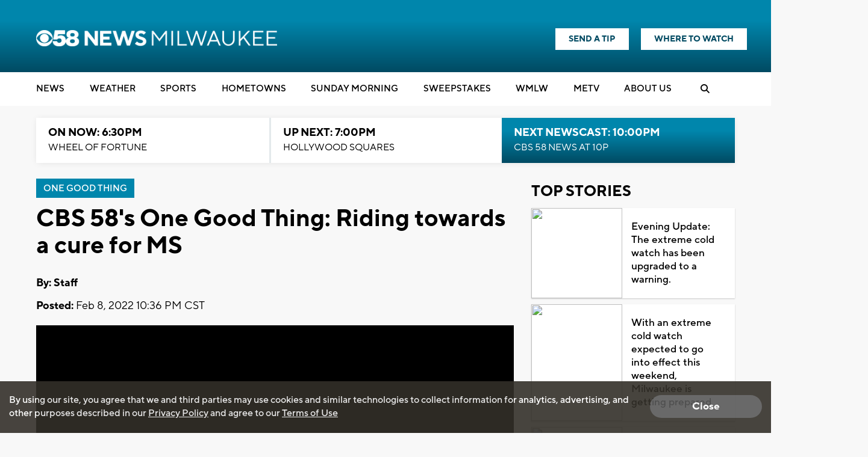

--- FILE ---
content_type: text/html; charset=utf-8
request_url: https://www.google.com/recaptcha/api2/aframe
body_size: -86
content:
<!DOCTYPE HTML><html><head><meta http-equiv="content-type" content="text/html; charset=UTF-8"></head><body><script nonce="AYlMW8qyprlGZzN-Znr0AA">/** Anti-fraud and anti-abuse applications only. See google.com/recaptcha */ try{var clients={'sodar':'https://pagead2.googlesyndication.com/pagead/sodar?'};window.addEventListener("message",function(a){try{if(a.source===window.parent){var b=JSON.parse(a.data);var c=clients[b['id']];if(c){var d=document.createElement('img');d.src=c+b['params']+'&rc='+(localStorage.getItem("rc::a")?sessionStorage.getItem("rc::b"):"");window.document.body.appendChild(d);sessionStorage.setItem("rc::e",parseInt(sessionStorage.getItem("rc::e")||0)+1);localStorage.setItem("rc::h",'1769043305343');}}}catch(b){}});window.parent.postMessage("_grecaptcha_ready", "*");}catch(b){}</script></body></html>

--- FILE ---
content_type: text/css
request_url: https://cbs58.com/css/style.css?v123157.697ver1.2
body_size: 22787
content:
/* -------------- Fonts --------------- */

/*
    font-family: 'Open Sans', sans-serif;

	400 = regular
	600 = semi-bold
	700 = bold
	800 = extra-bold
/*


/* -------------- Global Styles --------------- */

*{
	-webkit-box-sizing: border-box;
	-moz-box-sizing: border-box;
	box-sizing: border-box;
}

html{
	font-size: 62.5%;
}

body{
	color: #000;
	font-size: 1.6rem;
	font-weight: 400;
	line-height: 2.5rem;
	background-color: #f8f8f8;
	overflow-x: hidden;
}

ul{
	list-style: none;
}

img{
	height: auto;
	max-width: 100%;
}

h1, h2, h3, h4, h5, h6{
	font-weight: 800;
	margin-top: 0;
}

h1{
	font-size: 4rem;
	font-weight: 600;
	line-height: 4.5rem;
	margin-top: 0;
}

h2{
	font-size: 2.5rem;
	line-height: 3.5rem;
}

a{
	transition: all 300ms ease;
}

a:hover{
	text-decoration: none;
}

#main-content a{
	font-weight: 600;
}
/* -------------- Main Styles --------------- */

.header-nav {
    margin-top: 5rem;
    min-height: 110px;
    padding: 2rem 2rem 3rem;
    position: relative;
    margin: 0 auto;    
    z-index: 99;
}

.wcs-overlay{
    /*bigger than header-nav */
    z-index: 999;
}

 #wcs-main-wrapper {
 	margin: 0;
 }

.lg-col-wrapper{
    position:relative;
}


#wrapper,
.section-inner{
	margin: 0 auto;
	max-width: 1200px;
}

#wrapper {
	margin-top: 2rem;
	padding: 0 2rem;
}

#main-content,
#top-content {
	float: left;
	width: 68.333333333333%; /* 820/1200 */
}

.content-body {
    padding: 0 4rem;
}

#full-content {
	width: 100%;
}

aside {
	display: flex;
	flex-direction: column;
	float: right;
	width: 29.166666666667%; /* 350/1200 */
}

footer {
	padding: 30px 0 50px; /* 30/1200 */
	margin-top: 5rem;
}


/* -------------- Header --------------- */

header > .section-inner {
	overflow: hidden;
	padding: 20px 0; /* 20/1200 */
	position: relative;
}

.logo {
	display: block;
	left: 0;
	position: absolute;
	z-index: 9;
}

.logo-stacked {
	display: none;
}

.header-social-search {
	display: flex;
    flex-direction: row;
    justify-content: flex-end;
	margin-top: 2rem;
	text-align: right;
}

.header-contact,
.header-contact a {
	color: #fff;
}

.header-contact {
	font-size: 1.4rem;
	font-weight: 600;
	line-height: 1.8rem;
	margin-bottom: 1.5rem;
	text-transform: uppercase;
}

.header-contact span span,
.header-contact span.header-contact-spacer,
.header-contact a:hover{
	color: #69affb;
}

.header-contact a {
	text-decoration: none;
}

.header-news-links-btn,
.header-tips-links-btn {
	font-size: 1.3rem;
	font-weight: 700;
	padding: 0.6rem 3rem;
	text-transform: uppercase;
	border-radius: 50px;
	text-decoration: none;
	display: inline-flex;
	align-items: center;
}

.header-tips-links-btn {
	background-color: #ffc72c;
	color: #000;
	margin-right: 2rem;
}

.header-tips-links-btn:hover,
.header-tips-links-btn:focus {
	background-color: #fff;
	color: #0e256b;
	text-decoration: none;
}

.header-news-links-btn {
	background-color: white;
	color: #0e256b;
}

.header-news-links-btn:hover,
.header-news-links-btn:focus {
	background-color: #0e256b;
	color: white;
	text-decoration: none;
}

.header-search-input-wrap{
	background-color: #fff;
	padding-right: 3.5rem;
	position: relative;
}

.header-search-input-wrap input,
.header-search-input-wrap button{
	background: none;
	border: none;
	display: block;
	height: 32px;
	padding: 0;
}

.header-search-input-wrap input{
	padding-left: 1rem;
	width: 100%;
}

.header-search-input-wrap button{
	font-size: 20px;
    padding: 0 0.2rem 0.4rem;
    position: absolute;
    right: 0;
    top: 0;
    width: 30px;
}

.header-search-input-wrap button:hover{
	background: #69affb;
	color: #fff;
}

.main-nav {
	background-color: #fff;
	padding: 0.4rem 0;
	z-index: 99999;
}

.main-nav .section-inner{
	width: 100%;
	padding: 0 1rem;
}

.main-nav ul {
	display: flex;
	flex-direction: row;
	list-style: none;
	margin: 0;
	padding: 0.5rem 0;
}

.main-nav ul li {
	display: flex;
	flex-grow: 1;
}

.main-nav li a {
	display: block;
	font-size: 1.6rem;
	font-weight: 700;
	line-height: 2rem;
	padding: 0.5rem 0;
	text-decoration: none;
	text-transform: uppercase;
}

.main-nav .submenu-wrap {
	position: relative;
}

.main-nav .submenu-wrap-arrow {
	font-size: 1.2rem;
}

.main-nav .submenu {
	display: flex;
	flex-direction: column;
	background-color: #fff;
	box-shadow: 0 10px 20px rgba(0,0,0,0.19), 0 6px 6px rgba(0,0,0,0.23);
	position: absolute;
	visibility: hidden;
	width: 250px;
	top: 41px;
	left: -20px;
	opacity: 0;
    z-index: 999999;
}

.main-nav .submenu-open {
	opacity: 1;
	visibility: visible;
}

.main-nav .submenu li {
	display: block;
	text-align: left;
}

.main-nav .submenu li a {
	font-size: 1.5rem;
	padding: 1rem 2rem;
}

.main-nav .submenu li a:hover,
.main-nav .submenu li a:focus {
	color: #ffc72c;
}

.main-nav-menu-btn,
.main-nav-search-btn,
.main-nav-close-btn,
.main-nav .submenu li.submenu-back-btn{
	display: none;
	outline: none;
}

.btn-secondary {
	color: white;
	font-size: 1.6rem;
	font-weight: 600;
    text-decoration: none;
    text-align: center;
    border-radius: 50px;
    min-width: auto;
    border: 2px solid transparent;
    border-radius: 50px;
    white-space: nowrap;
    padding: 0.7rem 2.5rem;
    margin-bottom: 1rem;
    opacity: 1;
}

.btn-secondary:hover {
	filter: brightness(115%);
}

.btn-primary.yellow,
.btn-secondary.yellow {
	background-color: #ffb405;
	color: black;
}

.btn-secondary.blue {
	background-color: #0d246f;
	color: white;
}

.nav-transition {
	padding: 1rem;
	z-index: 999999;
}

.main-nav .nav-transition .submenu {
	left: -50px;
}

.nav-transition .search-bar.open {
	margin-top: 1rem;
}

.sticky-header-logo img {
	display: none;
}

#main-nav-floating-sticky-wrapper.is-sticky #main-nav-floating {
    padding-bottom: 1.5rem;
    z-index: 99;
}

#main-nav-floating-sticky-wrapper.is-sticky .main-nav a:hover,
#main-nav-floating-sticky-wrapper.is-sticky .main-nav a:focus {
	color: #ffc72c;
}

#main-nav-floating-sticky-wrapper.is-sticky .sticky-header-logo img {
	display: block;
	width: 100px;
	margin-top: 0.8rem;
}

#main-nav-floating-sticky-wrapper.is-sticky ul {
	width: 88%;
	margin: 1rem 0 0 3rem;
	float: right;
}

#main-nav-floating .header-nav-icons li {
	padding: 0 0.1rem;
}

.wmlw-nav li a,
.wmlw-nav .header-nav-search {
	color: #000;
	font-family: "TT Norms Pro";
}

.nav-transition ul {
	width: 88%;
	margin-left: 3rem;
	float: right;
}

.nav-transition .sticky-header-logo img {
	display: block;
    float: left;
    width: 100px;
}

.nav-transition .sticky-header-logo img {
    display: block;
    width: 100px;
}

.sticky-mobile-nav-wrapper {
	clear: both;
	height: auto !important;
	position: relative;
}

.header-nav-icons {
	display: flex;
	flex-grow: 1;
	align-items: center;
}

.header-ads {
	margin-bottom: 3rem;
	position: relative;
	z-index: 10;
}

.header-ad-leaderboard,
.header-ad-promo {
	display: inline-block;
	vertical-align: top;
}

.header-ad-leaderboard {
	overflow: hidden;
	width: 728px;
}

.header-ad-promo {
	margin-left: 1.5rem;
	width: 452px;
	float: right;
}

.takeover-wrapper .header-ads {
	display: none;
}

.teal-text {
	color: #0086AC;
}

/* Search bar */

.header-nav-search {
   	cursor: pointer;
    display: block;
    float: left;
}

.search-bar {
	display: none;
	position: relative;
	padding: 2rem;
	width: 100%;
	outline: none;
}

.search-bar.open {
	background: #fff;
	display: block;
	width: 100%;
	position: absolute;
	z-index: 99999;
}

.search-bar form {
	color: #252525;
	border-radius: 50px;
	margin: 0 3rem;
	width: 90%;
	margin: 0 auto;
}

.search-bar i {
    color: #5a5a5a;
}

.search-bar-input-wrap {
    float: left;
    margin-right: -7rem;
    width: 100%;
}

.search-form {
	font-size: 2rem;
}

.search-form input {
	background-color: #ebebeb;
	display: block;
	margin-right: 7rem;
    padding: 0 3rem;
    height: 50px;
	width: 100%;
	float: left;
    border: none;
    border-radius: 50px;
    vertical-align: middle;
    outline: none;
}

.search-form input
.search-form button {
    background: none;
    display: block;
    height: 50px;
    border: none;
}

.search-form button {
    background: none;
   	margin-top: 1.3rem;
   	width: 70px;
    float: right;
    border: none;
}

/* Breaking News alerts */

.breaking-news-container {
	background-image: linear-gradient( to right, rgb(227,23,35) 0%, rgb(208,15,12) 50%, rgb(190,06,28) 100%);
	position: relative;
}

/* On Now Next Schedule Bar */

.on-now-next {
	display: flex;
	margin-bottom: 3rem;
	text-transform: uppercase;
	box-shadow: 0px 1px 11px -2px rgba(0, 0, 0, 0.1);
}

.on-now {
	background-color: #fff;
	border-radius: 15px 0 0 15px;
}

.on-next {
	background-color: #fff;
    border-left: 3px solid #e3e9eb;
}

.later {
	border-radius: 0 15px 15px 0;
}

.on-heading {
	color: #000;
	font-size: 1.8rem;
	line-height: 2.3rem;
	font-weight: 700;
	margin-bottom: 0.2rem;
}

.now-next-show {
	color: #000;
	font-size: 1.6rem;
	line-height: 2.2rem;
	font-weight: 300;
}

.on-now-next .one-third-column {
	width: calc(100% / 3);
	padding: 1.3rem 2rem 1.5rem;
}

.on-now-next .one-third-column:last-child {
	border-right: none;
}

.on-now-next .newscast {
	background: var(--brand-gradient);
	color: #fff;
}

.on-now-next .newscast-now {
	background: var(--brand-gradient);
	float: left;
	border-right: 1px solid white;
}

.on-now-next .newscast + .newscast {
	border-left: 3px solid white;
}

.newscast-now + .on-next {
    border-left: 0;
 }

.newscast-now .now-next-content {
	float: left;
}

.newscast-now .on-heading,
.newscast-now .now-next-show {
	color: #fff;
}

.on-now.newscast-now {
	background-color: #e3e9eb;
}

.newscast-now .live-button-container {
	float: right;
	margin: 1.2rem 0 0.5rem;
}

.newscast-now .live-button-container i {
	font-size: 0.9rem;
	vertical-align: middle;
	margin-top: -0.2rem;
}

.newscast .on-heading,
.newscast .now-next-show {
	color: #fff;
}

.next-newscast-mobile {
	display: none;
}

/* use to pause the content on mouse over */

.hide {
  display: none;
}

.breaking-news-inner,
.breaking-news-inner a {
	color: #ffffff;
	text-decoration: none;
}

.breaking-news-inner {
	display: flex;
	flex-flow: row;
	align-items: center;
	font-size: 1.8rem;
	padding: 1.7rem 2rem;
	margin: 0 auto;
	max-width: 1000px;
}

.breaking-alert {
	font-size: 2.4rem;
	font-style: italic;
	font-weight: 900;
	text-transform: uppercase;
	letter-spacing: 0.2rem;
	margin-right: 3rem;
}

.breaking-news-marquee {
	font-size: 2rem;
	font-weight: 500;
	letter-spacing: 0.2rem;
}

.breaking-news-marquee a:hover,
.breaking-news-marquee a:focus {
	color: #000;
}

.breaking-news-wrap {
	display: flex;
	justify-content: center;
    align-items: center;
	padding: 1.7rem 2rem;
	font-size: 1.8rem;
}

.breaking-news-wrap .breaking-alert {
	font-size: 1.8rem;
	font-weight: 600;
	text-transform: uppercase;
	margin-right: 1rem;
}

.breaking-news-count {
    font-size: 1.8rem;
    color: white;    
}

.alert-slides-row {
   	max-width: 90%;
   	overflow: hidden;
}

.alert-slides-wrapper {
	display: flex;
    justify-content: center;
	margin-left: auto;
	margin-right: auto;
	position: relative;
	width: 100%;
	max-width: 1000px;
	overflow: hidden;
}

.alert-slides-wrapper ul {
	list-style: none;
	width: 100%;
	margin: 0;
	padding: 0;
	position: relative;
}

.alert-slides-wrapper li {
	width: 100%;
	float: left;
	position: relative;
}

.alert-arrows {
	display: flex;
	align-items: center;
	z-index: 9999;
}

.alert-arrows a {
	color: #ffffff;
	font-size: 1.8rem;
	padding: 0.5rem;
	text-decoration: none;
}

.alert-arrows a:hover {
	opacity: 0.8;
}

/* end breaking news alerts */

.header-sponsored > .section-inner{
	padding-right: 165px;
}

.header-sponsor-ad{
    background-color: #0072b6;
    color: #fff;
    padding: 1.5% 15px 10px;
    position: absolute;
    right: 0;
    top: -1rem;
    width: 150px;
}

.header-sponsor-ad-inner span{
	display: block;
	font-size: 1rem;
	font-weight: 700;
	line-height: 1.5rem;
	text-align: center;
	text-transform: uppercase;
}

.school-closings-banner-lrg,
.school-closings-banner-med{
	display: block;
	margin: 0 auto 20px;
}

.school-closings-banner-med{
	display: none;
}

.elections-banner-lrg,
.elections-banner-med{
	display: block;
	margin: 0 auto 2rem;
}

.elections-banner-med{
	display: none;
}


/* -------------- Homepage --------------- */

.content-ad-promo{
	margin: 2rem auto;
	max-width: 452px;
}

/* -------------- Modular Sections --------------- */

/* ----- mod main / mod section 1 ----- */
.mod-section-main{
	display: flex;
	flex-wrap: wrap;
	margin-bottom: 2rem;
}

.mod-section-main-1{
	display: block;
}

.mod-section-main-item{
	background-color: #e7e7e7;
	float: left;
	margin-left: 0.25%; /* 3/1200 */
}

.mod-section-main-item:first-child{
	margin-left: 0;
}

.mod-section-main-item img{
	display: block;
}

.mod-section-main-item-title{
	font-weight: 700;
	text-align: center;
}

.mod-section-main-item-title a{
	color: #0d246f;
	text-decoration: none;
}

.mod-section-main-item-title a:hover{
	color: #69affb;
}

.mod-section-main-1 .mod-section-main-item{
	float: none;
	margin: 0;
}

.mod-section-main-img{
	float: left;
	width: 73.333333333333%; /* 880/1200 */
}

.mod-section-main-1 .mod-section-main-item-title{
	float: right;
	padding: 1.666666666667%; /* 20/1200 */
	text-align: left;
	width: 26.666666666667%; /* 320/1200 */
}

.mod-section-main-1 h1{
	margin: 0;
}

.mod-section-main-2 .mod-section-main-item{
	width: 49.875%; /* 598.5/1200 */
}

.mod-section-main-2 .mod-section-main-item-title{
	padding: 3.341687552214%; /* 20/598.5 */
}

.mod-section-main-3 .mod-section-main-item{
	width: 33.166666666667%; /* 398/1200 */
}

.mod-section-main-3 .mod-section-main-item-title{
	padding: 5.025125628141%; /* 20/398 */
}

.mod-section-main-4 .mod-section-main-item{
	width: 24.8125%; /* 297.75/1200 */
}

.mod-section-main-4 .mod-section-main-item-title{
	padding: 6.71704450042%; /* 20/297.75 */
}

/* ---- Mod main weather / weather alerts  ---- */

.mod-section-main-weather.mod-section-main-item{
	background-color: #0d246f;
	position: relative;
}

.mod-section-main-weather .mod-section-main-item-title{
	padding: 0;
}

.mod-section-main-item-weather-logo,
.mod-section-main-item-weather-icon{
	display: block;
}

.mod-section-main-item-weather-logo{
	float: left;
	margin-top: 3.341687552214%; /* 30/598.5 */
	width: 41.771094402673%; /* 250/598.5 */
}

.mod-section-main-item-weather-info{
	/* Permalink - use to edit and share this gradient: http://colorzilla.com/gradient-editor/#ffffff+39,e7e7e7+100 */
	background: #ffffff; /* Old browsers */
	background: linear-gradient(to right,  #ffffff 39%,#e7e7e7 100%); /* W3C, IE10+, FF16+, Chrome26+, Opera12+, Safari7+ */
	filter: progid:DXImageTransform.Microsoft.gradient( startColorstr='#ffffff', endColorstr='#e7e7e7',GradientType=1 ); /* IE6-9 */
	float: right;
	width: 58.228905597327%; /* 348.5/598.5 */
}

.mod-section-main-item-weather-icon,
.mod-section-main-item-weather-info-temps span,
.mod-section-main-item-weather-info-temps a{
	display: block;
}

.mod-section-main-item-weather-icon{
	float: left;
	padding: 4.304160688666% 0 4.304160688666% 5.738880918221%; /* 15/348.5 & 20/348.5 */
	width: 41.176470588235%; /* 143.5/348.5 */
}

.mod-section-main-item-weather-info-temps{
	float: right;
	padding: 4.304160688666% 5.738880918221%; /* 15/348.5 & 20/348.5 */
	text-align: left;
	width: 58.823529411765%; /* 205/348.5 */
}

.mod-section-main-item-weather-temp,
.mod-section-main-item-weather-info-temps a{
	color: #0d246f;
}

.mod-section-main-item-weather-temp{
	font-size: 6rem;
	line-height: 6rem;
}

.mod-section-main-item-weather-high-low,
.mod-section-main-item-weather-info-temps a:hover{
	color: #1c89ff;
}

.mod-section-main-item-weather-info-temps a{
	font-size: 1.4rem;
	text-transform: uppercase;
}

.mod-section-main-1 .mod-section-main-weather.mod-section-main-item-title img{
	float: none;
	width: auto;
}

.mod-section-main-1 .mod-section-main-weather .mod-section-main-item-title{
	text-align: center;
}

.mod-section-main-1 .mod-section-main-item-weather-logo,
.mod-section-main-1 .mod-section-main-item-weather-icon{
	margin: 0 auto;
}

.mod-section-main-1 .mod-section-main-item-weather-logo{
	float: none;
	width: 100%;
}

.mod-section-main-1 .mod-section-main-item-weather-info{
	/* Permalink - use to edit and share this gradient: http://colorzilla.com/gradient-editor/#ffffff+39,e7e7e7+100 */
	background: #ffffff; /* Old browsers */
	background: linear-gradient(to bottom,  #ffffff 39%,#e7e7e7 100%); /* W3C, IE10+, FF16+, Chrome26+, Opera12+, Safari7+ */
	filter: progid:DXImageTransform.Microsoft.gradient( startColorstr='#ffffff', endColorstr='#e7e7e7',GradientType=0 ); /* IE6-9 */
	float: none;
	padding: 3.125% 0 5%; /* 10/320 & 16/320 */
	width: 100%;
}

.mod-section-main-1 .mod-section-main-item-weather-icon{
	float: none;
	padding: 0;
	width: 50.625% !important; /* 162/320 */
}

.mod-section-main-1 .mod-section-main-item-weather-temp,
.mod-section-main-1 .mod-section-main-item-weather-high-low{
	display: block;
}

.mod-section-main-1 .mod-section-main-item-weather-temp{
	color: #0d246f;
	font-size: 10rem;
	line-height: 10rem;
}

.mod-section-main-1 .mod-section-main-item-weather-high-low{
	color: #69affb;
}

.mod-section-main-1-item-weather-info-temps a{
	display: none;
}

.mod-section-main-1 .mod-section-main-item-weather-see-more{
	display: block;
	padding: 5.3125% 6.25%; /* 17/320 & 20/320 */
	text-transform: uppercase;
}

.mod-section-main-1 .mod-section-main-item-title .mod-section-main-item-weather-see-more:hover,
.mod-section-main-1 .mod-section-main-item-title .mod-section-main-item-weather-see-more:focus {
	color: #fff;
}

.mod-section-main-2 .mod-section-main-item-weather-logo{
	width: 33.416875522139%; /* 200/598.5 */
}

.mod-section-main-2 .mod-section-main-item-weather-info{
	width: 66.583124477861%; /* 398.5/598.5 */
}

.mod-section-main-2 .mod-section-main-item-weather-icon{
	width: 28.858218318695%; /* 115/398.5 */
}

.mod-section-main-2 .mod-section-main-item-weather-info-temps{
	width: 71.141781681305%; /* 283.5/398.5 */
}

.mod-section-main-3 .mod-section-main-item-weather-logo{
	margin-top: 7.5%; /* 30/148 */
	width: 37%; /* 148/400 */
}

.mod-section-main-3 .mod-section-main-item-weather-info{
	padding: 4% 2.5%; /* 16/400 & 10/400 */
	width: 63%; /* 252/400 */
}

.mod-section-main-3 .mod-section-main-item-weather-icon{
	padding: 0;
	width: 31.531531531532%; /* 70/222 */
}

.mod-section-main-3 .mod-section-main-item-weather-info-temps{
	padding: 0;
	width: 63.963963963964%; /* 142/222 */
}

.mod-section-main-3 .mod-section-main-item-weather-temp,
.mod-section-main-4 .mod-section-main-item-weather-temp{
	font-size: 4rem;
	line-height: 4rem;
}

.mod-section-main-3 .mod-section-main-item-weather-high-low,
.mod-section-main-3 .mod-section-main-item-weather-info-temps a,
.mod-section-main-4 .mod-section-main-item-weather-high-low,
.mod-section-main-4 .mod-section-main-item-weather-info-temps a{
	line-height: 2rem;
}

.mod-section-main-3 .mod-section-main-item-weather-high-low,
.mod-section-main-4 .mod-section-main-item-weather-high-low{
	font-size: 1.4rem;
}

.mod-section-main-3 .mod-section-main-item-weather-info-temps a,
.mod-section-main-4 .mod-section-main-item-weather-info-temps a{
	font-size: 1.2rem;
}

.mod-section-main-4 .mod-section-main-weather.mod-section-main-item{
	/* Permalink - use to edit and share this gradient: http://colorzilla.com/gradient-editor/#ffffff+39,e7e7e7+100 */
	background: #ffffff; /* Old browsers */
	background: linear-gradient(to right,  #ffffff 39%,#e7e7e7 100%); /* W3C, IE10+, FF16+, Chrome26+, Opera12+, Safari7+ */
	filter: progid:DXImageTransform.Microsoft.gradient( startColorstr='#ffffff', endColorstr='#e7e7e7',GradientType=1 ); /* IE6-9 */
}

.mod-section-main-4 .mod-section-main-weather .mod-section-main-item-title{
	padding: 1rem;
}

.mod-section-main-4 .mod-section-main-item-weather-info{
	background: none;
	float: none;
	width: 100%;
}

.mod-section-main-4 .mod-section-main-item-weather-icon{
	width: 25.202520252025%; /* 70/277.75 */
}

.mod-section-main-4 .mod-section-main-item-weather-icon,
.mod-section-main-4 .mod-section-main-item-weather-info-temps{
	padding: 0;
}

.mod-section-main-4 .mod-section-main-item-weather-info-temps{
	padding-left: 1rem;
	width: 74.797479747975%; /* 207.75/277.75 */
}

.mod-section-main-weather-alert.mod-section-main-item{
	background-color: #c40513;
	text-transform: uppercase;
}

.mod-section-main-weather-alert .mod-section-main-item-title{
	text-align: left;
}

.mod-section-main-weather-alert .mod-section-main-item-title h1,
.mod-section-main-weather-alert .mod-section-main-item-title a{
	color: #fff;
}

.mod-section-main-weather-alert .mod-section-main-item-title h1{
	line-height: 35px;
	line-height: 3.5rem;
	margin: 0 0 5px;
}

.mod-section-main-weather-alert .mod-section-main-item-title a:hover{
	color: #000;
}

.mod-section-main-1 .mod-section-main-weather-alert .mod-section-main-item-title h1{
	font-size: 5rem;
	line-height: 5.5rem;
	margin-bottom: 1rem;
}

.mod-section-main-3 .mod-section-main-weather-alert .mod-section-main-item-title h1{
	font-size: 2.5rem;
	line-height: 2.5rem;
}

.mod-section-main-3 .mod-section-main-weather-alert .mod-section-main-item-title a{
	font-size: 1.4rem;
}

.mod-section-main-4 .mod-section-main-weather-alert .mod-section-main-item-title h1{
	font-size: 2rem;
	line-height: 2rem;
}

.mod-section-main-4 .mod-section-main-weather-alert .mod-section-main-item-title a{
	font-size: 1.2rem;
}

.mod-row-stacked > div {
	margin-bottom: 2rem;
}

/* ----- mod section "one-off" ----- */

.mod-single{
	background-color: #e6e7e7;
	margin: 2rem 0;
	min-height: 105px;
	padding-left: 179px;
	position: relative;
}

.mod-single img{
	display: block;
	left: 0;
	position: absolute;
	top: 0;
}

.mod-single h3,
.mod-single h3 a{
	color: #000;
}

.mod-single h3 {
	font-size: 1.8rem;
	font-weight: 800;
	padding: 2.439024390244%; /* 20/820 */
}

.mod-single h3 a {
	text-decoration: none;
}

.mod-single h3 a:hover,
.mod-single h3 a:focus {
	color: #69affb;
}

.single-listing-extras {
	padding: 2.5rem 0 2rem;
	border-bottom: 2px solid #e1e1e1;
}

.single-listing-extras .primary-tags-wrapper {
	margin-bottom: 0.8rem;
}

/* ----- mod section general ----- */

.mod-section h1,
aside h2,
h2.title,
.uppercase-heading,
.content-see-also h3 {
	margin-bottom: 0.8rem;
	text-transform: uppercase;
	font-weight: 600;
}

.mod-section h1 a {
	color: #69affb;
	font-size: 1.6rem;
	text-decoration: none;
	text-transform: uppercase;
}

.mod-section h1 .view-more,
.view-more {
   font-size: 1.8rem;
   font-weight: 600;
   text-transform: uppercase;
   letter-spacing: 1.3px;
   color: #000000;
   text-decoration: none;
}

.section-header-title {
	margin-right: 1.5rem;
}

.view-more,
.view-more.desktop-only {
	display: inline-block;
}

.view-more > .fa-chevron-right {
	vertical-align: middle;
	margin-top: -0.3rem;
}

.mod-section a > .fa-chevron-right:before,
.view-more > .fa-chevron-right:before {
	font-size: 1.4rem;
	vertical-align: middle;
}


/* ----- mod section 2 (Four items) ----- */

.mod-section-2-inner {
	display: flex;
	flex-wrap: wrap;
}

.mod-section-2 {
	margin-bottom: 4rem;
}

.mod-section-2-item {
	width: calc(100% / 2 - 10px);
}

.mod-section-2-item:nth-of-type(2n + 2) {
	margin-left: 2rem;
}

.mod-section-2-item {
	margin-bottom: 2rem;
}

.mod-section-2-item img,
.mod-section-5-callout-item img,
.main-callout-item-full-width img {
	display: block;
	width: 100%;
	border-radius: 15px 15px 0 0;
}

.mod-section-2-item-title{
	font-weight: 700;
}

.mod-section-2-item-title a,
.mod-section-3-item-title a,
.aside-sidebar-three-item-list-title {
	color: #000000;
	text-decoration: none;
}

.mod-section-2-weather{
	padding-right: 0;
}

.mod-section-2-weather-temp{
	color: #fff;
	font-size: 4.5rem;
	line-height: 4.5rem;
}

.mod-section-2-weather-high-low{
	color: #69affb;
	display: inline-block;
	font-size: 1.4rem;
	line-height: 2rem;
}

.mod-section-2-weather-high-low span{
	display: block;
}

.mod-section-2-weather a {
	display: block;
	font-size: 1.4rem;
	margin-top: 0.5rem;
	text-transform: uppercase;
}

.mod-section-2-alt-color .mod-section-2-weather-temp,
.mod-section-2-alt-color .mod-section-2-weather a{
	color: #0d246f;
}

.mod-section-2-alt-color .mod-section-2-weather a:hover{
	color: #69affb;
}

/* ----- mod section 3 (Three items) ----- */

.mod-section-3 h1 a {
	color: #fff;
}

.mod-section-3-main-col {
	display: flex;
}

.mod-section-3-col-item {
	display: flex;
    flex-direction: column;
    flex-grow: 1;
}

.mod-section-3-side-col .mod-section-3-col-item:nth-of-type(1) {
    margin-bottom: 2rem;
}

.mod-section-3-col-item .excerpt-desc {
	font-size: 1.6rem;
	line-height: 2.3rem;
	font-weight: 400;
	margin-bottom: 0;
}

.mod-section-3-col{
	float: right;
	font-weight: 700;
	width: calc(100% / 3); /* 260/780 */
	margin-left: 3%;
}

.mod-section-3-col:first-child{
	float: left;
	margin-left: 0;
	width: 65%; /* 500/780 */
}

.mod-section-3-col img{
	display: block;
	width: 100%;
}

.mod-section-3 .mod-section-3-col {
	display: flex;
    flex-direction: column;
    position: relative;
}

.mod-section-3-main-item-title {
	font-size: 2.6rem;
	text-decoration: none;
	padding: 2.2rem 2.5rem 2.5rem;
	line-height: 3rem;
}

.mod-section-3-images-item-title {
	font-size: 1.4rem;
	line-height: 1.8rem;
	text-decoration: none;
	padding: 1.5rem 2rem;
}


/* ------- mod section 3 default  --------- */

.mod-section-3-inner {
	display: flex;
}

/* ------- mod section 3 item list (3 items in row) --------- */

.mod-section-3-list-inner{
	display: flex;
	flex-wrap: wrap;
}

.mod-section-3-list-row .primary-tags-wrapper {
	margin-top: 0.5rem;
}

.mod-section-3-list-row .mod-section-3-item img {
	width: 100%;
}

.mod-section-3-list-item {
	float: left;
    width: calc(100% / 3 - 2rem);
    margin: 0 2% 2rem 0;
   	position: relative;
}

.mod-section-3-list-item:nth-of-type(3) {
	margin-right: 0;
}

.mod-section-3-item-title {
	padding: 1rem 1.5rem 2.5rem;
}

/* ----- mod section 4 (Five items) and shared styles ----- */

.mod-section,
.mod-section-3,
.mod-section-4,
.mod-section-3-list-row,
.mod-section-5-callout,
.aside-newsletter-signup {
	margin-bottom: 4rem;
}

.mod-section-4-inner{
	display: flex;
}

.mod-section-2-item,
.mod-section-4-col {
	float: left;
	font-weight: 700;
}

.mod-section-4-col {
	width: 50%; /* 520/820 */
	position: relative;
}

.primary-content-box,
.main-callout-item-full-width,
.weather-maps,
aside > ul > li > ul,
.aside-weather-bio,
.content-see-also > ul > li,
.zergnet-ad-unit {
	background-color: #ffffff;
  	box-shadow: 0px 1px 2px 0px rgba(0, 0, 0, 0.2);
  	border-radius: 15px;
}

.mod-section-4-col:nth-of-type(2) {
	margin-left: 3%;
}

.mod-section-3-main-item-title a,
.mod-section-3-images-item-title a,
.mod-section-4-col a,
.mod-section-5-callout-item a {
	text-decoration: none;
}

.mod-section-3-col-item img,
.mod-section-3-list-item img,
.mod-section-4-col img,
.aside-sidebar-main-callout-list img,
.content-see-also li img {
	display: block;
	border-top-left-radius: 15px;
	border-top-right-radius: 15px;
	width: 100%;
}

.mod-section-3-list-item-title,
.mod-section-4-item-title,
.mod-section-5-callout-item-title {
	font-size: 1.8rem;
	padding:  2rem 2rem 3rem;
}

.mod-section-2-item-title,
.mod-section-3-item-title,
.mod-section-5-callout-item-title {
	font-size: 1.8rem;
	line-height: 2.4rem;
	padding: 1.8rem 2rem 3rem;
}

.mod-section-4-col ul{
	margin: 0;
	padding: 0 2rem;
}

.mod-section-4-col li{
	border-bottom: 2px solid #e1e1e1;
	padding: 2rem 0;
	line-height: 2rem;
}

.mod-section-4-col li:last-child{
	border: none;
}

.primary-tags-wrapper,
.secondary-tags {
	margin-bottom: 1.3rem;
	display: flex;
}

.primary-tags-wrapper > a {
    color: white;
    text-decoration: none;
    width: auto;
}

.primary-tags,
.secondary-tags {
	font-size: 1.4rem;
	font-weight: 600;
    text-transform: uppercase;
    border-radius: 50px;
}

.primary-tags {
	padding: 0.2rem 1.2rem;
}

.primary-tags-wrapper .title-alert {
	display: none; /* hides title alert in tag when part of a title */
}

.content-header .primary-tag {
	text-transform: uppercase;
	margin-bottom: 1rem;
}

.secondary-tags {
	display: flex;
	justify-content: center;
	margin-bottom: 1rem;
}

.secondary-tags > a,
a.secondary-tags {
	background-color: #e1e1e1;
	color: #010000;
	font-size: 1.4rem;
    padding: 7px 25px 5px;
    text-decoration: none;
	border-radius: 15px;
}

.secondary-tags > a:hover {
    background-color: rgba(225, 225, 225, 0.7);
}

.secondary-tags.small > a {
	padding: 0.1rem 1.3rem; /* rules for small buttons */
}

.trending-item {
	display: flex;
    counter-increment: trending-item;
}

.trending-item .primary-tags-wrapper {
	margin: 0.2rem 0 0.8rem;
}

.item-number {
    float: left;
    margin: 0 2rem 1rem 0;
}

.item-number:before {
	counter-increment: c-trending-counter;
    content: counter(trending-item);
}

.item-content {
	display: flex;
    flex-direction: column;
}

.callout-box {
	color: #ffffff;
	padding: 1.5rem 2rem;
}

.callout-box:hover {
	background-color: rgba(17, 32, 87, 0.9);
}

.callout-box a:hover {
	color: white;
}

.callout-box > p {
	margin: 0;
}

.callout-box > a {
	color: inherit;
	text-decoration: none;
}

.callout-box h3 {
	margin-bottom: 0;
	font-weight: 600;
	text-transform: uppercase;
}


/* -------------- mod-section-5 --------------- */

.mod-section-5-callout-item:nth-of-type(1) {
	box-shadow: none;
	width: 100%;
}

.mod-section-5-callout-inner {
	display: flex;
    flex-wrap: wrap;
}

.mod-section-5-callout-item img {
	width: 100%;
}

.mod-section-5-callout-item:nth-of-type(1) .callout-item-title-link {
	font-size: 3.5rem;
	line-height: 3.8rem;
}

.mod-section-5-callout-item:nth-of-type(1) .mod-section-5-callout-item-title > a {
	line-height: 4rem;
}

.mod-section-5-callout-item:nth-of-type(2),
.mod-section-5-callout-item:nth-of-type(3) {
	float: left;
	width: calc(100% / 2 - 30px);
	margin: 0 0 2rem 2rem;
}


/* -------------- News --------------- */

.content-header{
	margin-bottom: 2rem;
}

.content-byline{
	font-size: 2rem;
	font-weight: 800;
	margin-bottom: 1.3rem;
}

.content-byline img{
	display: inline-block;
	margin: 0 0.8rem -1.3rem 0;
}

.content-byline span{
	font-weight: 700;
}

.content-byline-author{
	color: #000;
	margin-right: 1rem;
}

.content-byline-author:hover,
.content-byline-author:focus {
	color: #1d85f6;
	text-decoration: none;
}

a.content-byline-facebook,
a.content-byline-twitter{
	font-size: 1.6rem;
}

a.content-byline-facebook{
	color: #1c619e;
}

a.content-byline-twitter{
	color: #00c6f6;
}

.content-author-extra{
	margin: 0.5rem 0 1.5rem;
    font-size: 1.6rem;
    padding: 0 4rem 1rem;
}

.content-date-posted{
	color: #0d246f;
}

.content-date-posted span{
	font-weight: 700;
}

.content-wrap,
.content-share-wrap{
	margin-bottom: 2rem;
}

.content-share-wrap-title{
	display: block;
	font-weight: 700;
	margin-bottom: 0.5rem;
}

.content-share{
	max-width: 500px;
}

.content-header-img,
.content-header-img-caption{
	display: block;
}

.content-header-img-caption{
	color: #555;
	font-size: 1.2rem;
	margin: 0.5rem 0 2rem;
}

.content-slideshow{
	color: #0d246f;
	margin-bottom: 2rem;
	position: relative;
}

.content-slidelist img {
	display: block;
	margin: 0 auto;
    z-index: 2147483642;             
}

.content-slide-hidden{
    visibility: hidden;
}

.content-slideshow .bx-controls-direction{
	position: absolute;
	right: 20px;
	top: 20px;
}

.content-slideshow ul{
	margin: 0;
	padding: 0;
}

.slideshow-desc-contest h3,
.slideshow-desc-contest-info{
	margin-bottom: 1rem;
}

.slideshow-desc-contest h3 span{
	font-size: 1.6rem;
}

.slideshow-desc-contest-info span{
	font-weight: 700;
}

.content-prev-slide,
.content-next-slide{
	background-color: #69affb;
	color: #fff;
	display: inline-block;
	font-size: 1.8rem;
	height: 38px;
	padding-top: 0.5rem;
	border: 2px solid #fff;
	text-align: center;
	width: 38px;
}

.content-prev-slide:hover,
.content-next-slide:hover{
	background-color: #0d246f;
}

.content-next-slide{
	border-left: none;
}

.content-slide-count{
	color: #000;
	font-weight: 700;
}

.content-wrap ul{
	list-style: disc;
}

.content-wrap ol{
	list-style: decimal;
}

.content-quote,
.content-see-also-single,
.content-see-also-single a{
	color: #0d246f;
}

.content-quote,
blockquote {
	display: flex;
	font-size: 2.2rem;
	font-weight: 400;
	line-height: 3.2rem;
	width: 90%;
	text-align: center;
	padding: 2rem 0;
	margin: 0 auto;
}

.content-quote i.fa,
.content-see-also-single{
	margin: 1.5rem 0;
}

.content-quote i.fa{
	display: block;
	font-family: 'TT Norms Pro';
    font-weight: 600;
}

.content-see-also-single{
	border-bottom: 2px solid #e3e3e5;
	border-top: 2px solid #e3e3e5;
	padding: 2.439024390244% 0; /* 20/820 */
}

.content-see-also-single span{
	font-weight: 800;
	text-transform: uppercase;
}

.content-see-also-single a{
	text-decoration: none;
}

.content-see-also-single a:hover,
.content-see-also-single a:focus{
	text-decoration: underline;
}

.content-see-also{
	float: left;
	margin-right: 2rem;
	width: 160px;
}

.content-see-also h3 {
	font-size: 1.6rem;
}

.content-see-also ul{
	list-style: none;
	margin: 0;
	padding: 0;
}

.content-see-also li{
	margin-bottom: 2rem;
}

.content-see-also img,
.content-see-also-title {
	display: block;
}

.content-see-also-title{
	color: #000;
	font-size: 1.4rem;
	font-weight: 700;
	line-height: 2rem;
	padding: 1rem;
	text-decoration: none;
}

.content-see-also-title:hover,
.content-see-also-title:focus{
	color: #69affb;
}

.content-img-embed-caption{
	float: right;
	margin: 0 0 2.272727272727% 2.272727272727%; /* 20/880 */
	text-align: right;
	width: 50%;
}

.content-img-embed-caption-left {
    float: left;
    margin: 0 0 2.272727272727% 2.272727272727%; /* 20/880 */
    text-align: left;
    width: 50%;
}

.content-img-embed-caption-center {
    margin: 0 auto; /* 20/880 */
    text-align: center;
    width: 80%;
}

.content-img-embed-caption img,
.content-img-embed-caption span{
	display: block;
}

.content-img-embed-caption img{
	margin-bottom: 0.5rem;
}

.content-img-embed-caption span{
	color: #555;
	font-size: 1.2rem;
	line-height: 1.8rem;
	padding: 0 0.5rem;
}

span.content-img-embed-credit{
	color: #999;
	font-size: 1rem;
}

.content-img-nowrap.content-img-embed-caption{
    float: none;
	margin: 0 0 2.272727272727%; /* 20/880 */
	width: 100%;
}

.hlsvideo-wrapper{
	clear: both;
}

.content-listing-header-img{
    display: block;
    margin-bottom: 3rem;
}

.content-listing,
.content-listing-grid {
	list-style: none;
	margin: 0 0 4rem;
    padding: 0 2rem;
	background-color: #fff;
    box-shadow: 0px 1px 2px 0px rgba(0, 0, 0, 0.2);
    border-radius: 15px;
}

.content-listing {
	display: flex;
	flex-direction: column;
}

.content-listing li {
	position: relative;
    border-bottom: 2px solid #e1e1e1;
    padding: 1.5rem 0;
}

.content-listing.app {
	display: flex;
	position: relative;
	margin-top: 2rem;
}

.content-listing li:last-child,
.single-listing-extras:last-child,
.trending-item:last-child,
.aside-sidebar-main-callout-list .view-more {
	border-bottom: none;
}

.trending-item-wrapper {
    display: flex;
    flex-direction: column;
}

.trending-item-wrapper .trending-item {
    flex-direction: row;
}

.trending-item .item-number {
    margin: 0.2rem 1.5rem 1rem 0;
}

.trending-now-circle:before {
    color: white;
    font-size: 1.8rem;
    width: 18px;
    height: 18px;
    padding: 4px 5px 6.5px 5px;
}

li.content-listing-with-img {
	min-height: 105px;
	display: flex;
	align-items: center;
}

.content-listing img{
	display: inline-block;
	left: 0;
	top: 0;
	float: left;
}

.content-listing-title{
	color: #000;
	display: block;
	font-weight: 700;
	padding: 2.439024390244% 0; /* 20/820 */
	text-decoration: none;
	float: left;
}

li.content-listing-with-img .content-listing-title{
	padding-left: 2%; /* 20/820 */
	float: right;
	width: 80%;
}

.content-listing-title:hover,
.content-listing-title:focus {
	color: #1d85f6;
}

.content-listing-grid li{
    display: inline-block;
    font-size: 1.6rem;
    line-height: 2.2rem;
    text-align: center;
}

.content-listing-grid li:nth-child(3n+0){
    margin-right: 0;
}

.content-listing-grid li img{
    display: block;
    margin-bottom: 1rem;
}

.content-listing-grid li a {
    color: #000;
    font-weight: 600;
    text-decoration: none;
}

.content-listing-grid li a:hover {
    color: #1d85f6;
}

.inline-header {
	display: flex;
    flex-direction: row;
    justify-content: space-between;
}

.close-box .close-button {
	position: absolute;
	top: 1rem;
	right: 1.5rem;
}

.close-box i:hover,
.close-box i:focus {
	color: #001F72;
}

.page-body ul{
	list-style: disc;
}

.center {
	display: block;
	text-align: center;
}

.fr-fir {
    float: right;
}

.fr-fil {
	float: left;
}

.fr-fin {
	display: block;
	margin: 0 auto;
}

.fr-fir,
.fr-fil {
	margin: 1.5rem;
}

/* -------------- Wall of Honor --------------- */

.content-img-grid {
	position: relative;
}

.content-img-grid-item-sizer,
.content-img-grid-item {
	width: 24.0853658536585%; /* 197.5/820 */
}

.content-img-grid-item-gutter {
	width: 1.219512195122%; /* 10/820 */
}

.content-img-grid-item {
	cursor: pointer;
	float: left;
	margin-bottom: 1.219512195122%; /* 10/820 */
}

.content-img-grid-item img {
	display: block;
}

.content-img-grid-overlay {
	background: rgba(0,0,0,0.5);
	bottom: 0;
	display: none;
	left: 0;
	position: fixed;
	right: 0;
	top: 0;
	z-index: 999999;
}

.content-img-grid-item-popout {
	background: #fff;
	border: 20px solid #fff;
	box-shadow: 0 0 10px rgba(0,0,0,0.5);
	height: 400px;
	margin: auto;
	overflow: hidden;
	position: fixed;
	right: 0;
	top: 0;
	left: 0;
	bottom: 0;
	width: 800px;
	overflow: auto;
}

.content-img-grid-item-open .content-img-grid-overlay {
	display: block;
}

.content-img-grid-item-popout img {
	float: left;
	margin: 0 2.4390243902439% 0 0; /* 20/820 */
	width: 30.4878048780488%; /* 250/820 */
}

.content-img-grid-close {
	position: absolute;
	right: 0;
	top: 0;
	border: none;
	background: transparent;
	outline: none;
	cursor: pointer;
}

.content-img-grid-close i {
	font-size: 3rem;
}

.content-img-grid-details {
	float: right;
	height: 360px;
	overflow: auto;
	width: 67.0731707317073%; /* 550/820 */
}

.content-img-grid-h2 {
	max-width: 88.408644400786%; /* 450 / 509 */
	margin-bottom: 1.5rem;
}

.content-img-grid-h3 {
	margin-top: 0;
}

.content-img-grid-bg {
	overflow: hidden;
}

.content-img-grid-text-about {
	display: none;
	float: left;
	clear: both;
	margin-bottom: 1rem;
}

.content-img-grid-text-small {
	display: none;
	float: left;
	clear: both;
	margin-bottom: 1rem;
}

.content-flipp-ads {
	border: 1px solid #6bc46a;
	margin: 2rem 0 5rem;
	border-radius: 15px;
}

.content-flipp-ads-header {
	background: #6bc46a;
	color: #fff;
	padding: 1rem;
	border-radius: 15px 15px 0 0px;
}

.content-flipp-ads-header span {
	font-family: 'Lilita One', cursive;
	font-size: 2.6rem;
	letter-spacing: 0.3px;
	margin-right: 0.5rem;
}

.content-flipp-ads-header span,
.content-flipp-ads-header img {
	display: inline-block;
	vertical-align: middle;
}

.content-flipp-ads-header img {
	height: 30px;
}

.content-flipp-ads-inner {
	padding: 1.5rem 1rem;
}


/* -------------- Weather --------------- */

.weather-bio-section{
	margin-bottom: 2rem;
}

.weather-bio-section-item{
	float: left;
	margin: 0 2.439024390244% 2.439024390244% 0; /* 20/820 */
	width: 23.170731707317%; /* 190/820 */
}

.weather-bio-section-item:nth-child(4n+0){
	margin-right: 0;
}

.weather-bio-section-item img,
.weather-bio-section-item span{
	display: block;
    text-align: center;
}

.weather-bio-section-item span a{
	color: #000;
	font-weight: 600;
	text-decoration: none;
}

.weather-bio-section-item span a:hover {
	text-decoration: underline;
}

.weather-header {
	display: block;
	margin-bottom: 2rem;
}

.weather-alert-wrap {
	background-color: #c40513;
	margin-bottom: 2rem;
	padding-bottom: 2rem;
	text-transform: uppercase;
	border-radius: 15px;
}

.weather-alert-wrap span {
	color: white;
	font-size:0.9rem;
	padding-left: 2rem;
}

.weather-alert-wrap h1,
.weather-alert-wrap a{
	color: #fff;
}

.weather-alert-wrap h1,
.weather-alert-wrap li{
	border-bottom: 1px solid #fff;
}

.weather-alert-wrap h1{
	font-size: 5rem;
	line-height: 5rem;
	margin: 0;
	padding: 2.439024390244%; /* 20/820 */
}

.weather-alert-wrap ul{
	margin: 0;
	padding: 0;
}

.weather-alert-wrap li a{
	display: block;
	font-weight: 600;
	padding: 1.219512195122% 2.439024390244%; /* 10/820 & 20/820 */
	text-decoration: none;
}

.weather-alert-stripe a{
	/* Permalink - use to edit and share this gradient: http://colorzilla.com/gradient-editor/#c40513+45,dc6971+66,dc6971+91,d54f58+100 */
	background: #c40513; /* Old browsers */
	background: linear-gradient(to right,  #c40513 45%,#dc6971 66%,#dc6971 91%,#d54f58 100%); /* W3C, IE10+, FF16+, Chrome26+, Opera12+, Safari7+ */
	filter: progid:DXImageTransform.Microsoft.gradient( startColorstr='#c40513', endColorstr='#d54f58',GradientType=1 ); /* IE6-9 */
}

.weather-alert-wrap li a:hover{
	background: #9c040f;
	color: #fff;
}

.mobile-app-alert {
	margin: 0 -2rem;
}

.weather-section-title,
.weather-section-title-maps{
	text-transform: uppercase;
	margin: 2rem 0 ;
}

.weather-video-article{
	margin-bottom: 5.5rem;
}

.weather-video-article-thumb{
	position: relative;
}

.weather-video-article-thumb i{
	color: #fff;
	font-size: 5rem;
    opacity: 0.8;
	text-shadow: 0 0 5px #000;
	position: absolute;
    left: 50%;
    top: 50%;
    transform: translate(-50%, -50%);
}

.weather-video-article-thumb i:hover {
	opacity: 1;
}

.weather-video-article-thumb img{
	display: block;
}

.weather-video-article-title{
	font-size: 3.5rem;
	line-height: 4rem;
	margin: 0;
	padding: 2rem 2rem 3rem;
}

.weather-video-article-title a{
	text-decoration: none;
}

.weather-video-desc{
	margin-bottom: 4rem;
}

.weather-video-thumb{
	float: right;
	margin: 0 0 2.439024390244% 2.439024390244%; /* 20/820 */
	min-width: 200px;
	position: relative;
	width: 43.90243902439%; /* 360/820 */
}

.weather-video-thumb i,
.weather-view-play i.fa-play-circle,
.weather-view-play .fa-play-circle {
	color: #fff;
	font-size: 7rem;
    left: 42%;
    opacity: 0.95;
    position: absolute;
    top: 28%;
}

/* CBS58 weather play button image */
.weather-view-play .fa-play-circle {
	width: 65px;
	left: 40%;
	top: 30%;
}

.weather-view-play i.fa-play-circle:before {
	color: #e1e1e1;
}

.weather-video-thumb i:hover,
.live-stream-container i:hover,
.weather-view-play i:hover {
	opacity: 1;
}

.weather-video-thumb img{
	display: block;
	border-radius: 15px;
}

.weather-video-desc p span{
	color: #0d246f;
	font-weight: 700;
}

.weather-today-stream img{
	display: block;
}

.weather-today,
.weather-today-inner img{
	float: left;
}

.weather-today{
	width: 43.90243902439%; /* 360/820 */
}

.weather-today .weather-section-title{
	margin: 0 0 1rem;
	padding: 2.777777777778% 5.555555555556%; /* 10/360 & 20/360 */
}

.weather-today-inner img{
	width: 45%; /* 162/360 */
}

.weather-today-temps,
.weather-stream{
	float: right;
}

.weather-stream img {
	border-radius: 15px;
}

.weather-today-temps{
	color: #1c89ff;
	font-weight: 600;
	text-align: center;
	width: 55%; /* 198/360 */
}

.weather-today-temps span{
	color: #0d246f;
	display: block;
	font-size: 10rem;
	font-weight: 800;
	line-height: 10rem;
}

.weather-stream{
	font-size: 1.4rem;
	width: 53.658536585366%; /* 440/820 */
}

.weather-forecast{
	font-weight: 600;
	margin-bottom: 2rem;
	width: 100%;
}

.weather-forecast td{
	border: 2px solid #fff;
}

.weather-forecast th{
	color: #0d246f;
	padding: 0 1.5rem 0.5rem;
	text-align: left;
	text-transform: uppercase;
	border-radius: 15px;
}

.weather-forecast td{
	background-color: #e7e7e7;
	border-radius: 15px;
}

.weather-forecast-day{
	/* Permalink - use to edit and share this gradient: http://colorzilla.com/gradient-editor/#ffffff+0,e7e7e7+100 */
	background: #ffffff; /* Old browsers */
	background: linear-gradient(to right,  #ffffff 0%,#e7e7e7 100%); /* W3C, IE10+, FF16+, Chrome26+, Opera12+, Safari7+ */
	filter: progid:DXImageTransform.Microsoft.gradient( startColorstr='#ffffff', endColorstr='#e7e7e7',GradientType=1 ); /* IE6-9 */
	min-width: 170px;
	width: 27.926829268293%; /* 229/820 */
}

.weather-forecast-icon,
.weather-forecast-date{
	display: inline-block;
}

.weather-forecast-icon{
	width: 27.510917030568%; /* 63/229 */
}

.weather-forecast-date,
.weather-forecast-desc,
.weather-forecast-temps{
	padding: 1.5rem;
}

.weather-forecast-date span{
	color: #0d246f;
	display: block;
	font-size: 3rem;
	font-weight: 800;
	line-height: 3rem;
}

.weather-section-title-maps{
	position: relative;
}

.weather-maps-btn{
	border: 1px solid #fff;
	cursor: pointer;
	display: none;
	font-size: 1.6rem;
	font-weight: 700;
	line-height: 2.4rem;
	padding: 0.8rem 1rem;
	position: absolute;
	right: 2.439024390244%; /* 20/820 */
	top: 13%; /* firebug */
	width: 225px;
}

.weather-maps-btn:hover{
	background-color: #69affb;
	border-color: #69affb;
	color: #fff;
}

.weather-maps{
	max-height: 358px;
	overflow: hidden;
	padding-right: 184px;
	position: relative;
}

.weather-maps img{
	display: block;
	border-top: 2px solid #fff;
}

.weather-maps ul{
	margin: 0;
	padding: 0;
}

.weather-maps-tabs{
	height: 100%;
	max-height: 358px;
	overflow: scroll;
	position: absolute;
	right: 0;
	top: 0;
	width: 184px;
}

.weather-maps-tabs li a{
	background-color: #e7e7e7;
	border-top: 2px solid #fff;
	color: #0d246f;
	cursor: pointer;
	display: block;
	font-weight: 700;
	padding: 0.8rem 1.5rem;
	text-decoration: none;
}

.weather-maps-tabs li a:hover,
.weather-maps-tabs li a.active{
	background-color: #0d246f;
	color: #fff;
}

.weather-bio-heading span{
	font-size: 2.5rem;
	font-style: italic;
	font-weight: 600;
}

.weather-bio-img,
.weather-bio-img a{
	color: #1987ff;
}

.weather-bio-img{
	float: left;
	font-size: 1.4rem;
	font-family: 1.4rem;
	margin: 0 3.658536585366% 2.439024390244% 0; /* 30/820 & 20/820 */
	width: 36.585365853659%; /* 300/820 */
}

.weather-bio-img img{
	display: block;
	margin-bottom: 0.5rem;
}

.weather-bio-img a:hover{
	color: #000;
	text-decoration: none;
}

.weather-bio-social{
	float: right;
	margin-bottom: 2rem;
	width: 59.756097560976%; /* 490/820 */
}

.articles-by-list{
	margin: 0;
	padding: 0;
}

.articles-by-list li{
	margin-bottom: 1rem;
}

.weather-video-article,
.weather-maps,
.weather-today-stream,
.weather-forecast {
	margin-bottom: 5.5rem;
}

/* -------------- Mobile App --------------- */

.mobile-section {
    margin: 3rem 0 6rem;
}

.mobile-section-inner {
    padding: 2rem 0 3rem;
}

.mobile-inner-title {
    font-size: 2rem;
    font-weight: 600;
    margin-bottom: 0.3rem;
}

.mobile-inner-description {
    font-size: 1.4rem;
    line-height: 1.6rem;
    margin-bottom: 2.5rem;
}

h2.uppercase-heading {
    font-size: 2.8rem;
    font-weight: 600;
    text-transform: uppercase;
}

.mobile-watch-links-btn:hover,
.mobile-watch-links-btn:focus {
    background-color: #000;
    color: #fff;
}

.mobile-watch-links-btn.blue {
    background-color: #0086AC;
    color: #fff;
}

.mobile-watch-links-btn.blue i {
	color: #fff;
	margin-right: 3px;
}

.mobile-watch-links-btn.red {
	background-color: #c31010;
	color: #fff;
}

.mobile-watch-links-btn {
    font-size: 1.4rem;
    font-weight: 700;
    padding: 0.6rem 3rem;
    text-transform: uppercase;
    border-radius: 50px;
    text-decoration: none;
}


/* -------------- Ready Weather App --------------- */

.weather-app {
	margin:  6rem 0 3rem;
	max-width: 380px;
	clear: both;
}

.weather-app .callout-item-title-link {
	margin-left: 1.3rem;
}

.weather-app-logo {
	text-align: center;
	padding: 2rem 1.5rem 1.5rem;	
}

.weather-alert-banner {
	background-color: rgb(190,06,28);
	font-size: 1.4rem;
	text-transform: uppercase;
	padding: 0.4rem 1.5rem 0;
	margin-bottom: 1.5rem;
	font-weight: 600;
}

.weather-alert-banner > a {
	color: #fff;
	text-decoration: none;
}

.weather-alert-banner > a:hover {
	color: #fff;
    filter: brightness(0.95);
}

.weather-content-top-wrapper {
	display: flex;
	margin-bottom: 1rem;
}

.weather-col-left {
	display: flex;
    flex-direction: column;
    flex-basis: 100%;
}

.weather-col-right {
	display: flex;
    flex-direction: column;
    flex-basis: 50%;
    align-items: center;
}

.weather-col-right img {
	width: 100px;
	height: 30px;
}

.weather-location {
	color: #000000;
	font-size: 1.6rem;
	letter-spacing: 0.1em;
	margin-right: 1.5rem;
}

.weather-location,
.sponsored-by-text {
	display: inline-block;
	text-transform: uppercase;
	font-weight: 600;
}

.sponsored-by-text {
	font-size: 1rem;
	color: #010000;
	line-height: 1.7rem;
    margin-bottom: 0.5rem;
}

.weather-sponsored-by img {
	text-align: center;
}

.weather-forecast-container {
	padding: 0rem 1.5rem 1rem;
}

.weather-view-video {
	position: relative;
	margin-bottom: 1.5rem;
}

/* Weather View Video Internal Pages */

.weather-view-video.internal-page {
	display: flex;
	background-color: #e1e1e1;
	margin: 0.5rem 0 2.5rem;
}

.weather-view-video.internal-page .video-thumb {
	display: flex;
	flex: 0 0 45%;
}

.weather-view-video.internal-page .callout-item-title-link {
	display: flex;
	flex: 0 0 55%;
	align-items: center;
	margin-top: 0;
}

.weather-view-video.internal-page .weather-view-play i {
    left: 13%;
    top: 12%;
    font-size: 6rem;
}

.weather-view-row.internal-page .secondary-tags:hover {
	color: inherit;
	background-color: rgba(225, 225, 225, 0.7);
	text-decoration: none;
}

aside .weather-view-video i.fa-play:before {
	color: #ffffff; /*override of aside default icon style */
}

.weather-view-row {
	display: flex;
  	flex-direction: row;
  	flex-wrap: nowrap;
  	width: 100%;
  	margin-bottom: 1rem;
}

.weather-view-row.forecast-row {
	margin-bottom: 2rem;
}

.weather-view-row > .forecast-row {
	padding: 0 1rem;
}

.weather-view-column {
	width: calc(100% / 3);
  	text-align: center;
}

.weather-view-column > a {
	font-weight: 600;
	text-transform: uppercase;
	text-decoration: none;
	letter-spacing: 0.1em;
}

.weather-view-column > a.secondary-tags {
	color: #010000;
	margin-right: 0.5em;
}

.weather-view-column:nth-of-type(3) a.secondary-tags {
	margin-right: 0;
}

.weather-view-forecast-right img,
.weather-view-forecast-left img {
	width: 40px;
	float: left;
}

.weather-view-forecast-column {
	display: flex;
	flex-direction: row;
	width: 50%;
}

.weather-view-forecast-left {
    display: flex;
    align-items: center;
    padding: 1rem;
}

.weather-view-forecast-right {
    text-align: left;
}

.weather-view-forecast-right a,
.weather-view-forecast-left a {
	color: #000;
	text-decoration: none;
}

.weather-view-forecast-right span,
.weather-view-forecast-left span {
	display: block;
}

.weather-view-time-text {
	font-size: 1.2rem;
	font-weight: 600;
	text-transform: uppercase;
	color: #0f2164;
}

.weather-view-temperature-text {
	font-size: 4.5rem;
	margin: 0.8rem 0;
}

.weather-view-description-text {
	font-size: 1.2rem;
	line-height: 1.8rem;
	margin-top: 1.4rem;
}

.weather-view-divider {
	border-right: 1px solid #e1e1e1;
	border-left: 1px solid #e1e1e1;
	margin: 0 1.5rem;
}

.weather-links img {
	height: 100px;
}

.weather-radar-milwaukee,
.weather-maps-milwaukee,
.weather-camera-milwaukee,
.weather-radar-southbend,
.weather-maps-southbend,
.weather-temps-southbend {
	background-repeat: no-repeat;
	height: 100px;
	margin: 0 0.2rem 0.7rem;
}

.weather-radar-milwaukee {
	background-image: url('https://newscdn.weigelbroadcasting.com/cbs58_weather/radar_new_179x100.jpg');
	background-position: 59% 65%;
}

.weather-maps-milwaukee {
	background-image: url('https://newscdn.weigelbroadcasting.com/cbs58_weather/Temps_DMA_new_179x100.jpg');
	background-position: 60% 66%;
}

.weather-camera-milwaukee {
	background-image: url('https://newscdn.weigelbroadcasting.com/cbs58_weather/Live%20Cam%20MKE%20Public%20Museum_new_179x100.jpg');
	background-position: 10% 100%;
}

.weather-radar-southbend {
	background-image: url('https://newscdn.weigelbroadcasting.com/abc57_weather/RADARLoop_179x100.gif');
	background-position: 41% 43%;

}

.weather-maps-southbend {
	background-image: url('https://newscdn.weigelbroadcasting.com/abc57_weather/MidwestSATRAD_179x100.jpg');
	background-position: 55% 55%;
}

.weather-temps-southbend {
	background-image: url('https://newscdn.weigelbroadcasting.com/abc57_weather/DMATemperatures_179x100.jpg');
	background-position: 41% 43%;

}

/* -------------- Live Streaming --------------- */

.live-stream-container {
	position: relative;
}

.live-stream-container .fa-play-circle {
	color: #fff;
    font-size: 5.5rem;
    opacity: 0.8;
    position: absolute;
    text-shadow: 0 0 5px #000;
   	transform: translate(-50%, -50%);
    top: 48%;
    left: 50%;
}

.live-stream-container.single .fa-play-circle {
	left: 42%;
}

.live-stream-container .fa-play-circle:before {
	color: inherit;
}

.live-stream-inner {
	display: flex;
    flex-direction: row;
    justify-content: space-between;
   	max-width: 800px;
   	padding: 1.5rem 3rem;
	margin: 0 auto;
}

.live-stream-thumb {
	display: flex;
    flex: 1 1 50%;
    position: relative;
    vertical-align: middle;
	margin-right: 1.5rem;
}

.live-stream-thumb.single {
	flex: 1 1 20%;
}

.live-stream-now {
	display: flex;
    flex: 1 1 50%;
    flex-direction: column;
   	color: #fff;
	line-height: 2.1rem;
}

.live-stream-container .secondary-tags {
	background-color: transparent;
	color: #fff;
	justify-content: left;
	align-items: center;
}

.live-stream-now .secondary-tags > a {
	background-color: transparent;
	color: #fff;
	border: 1px solid #fff;
	margin-right: 1em;
	text-align: center;
}

.live-stream-now .secondary-tags > a:hover {
	background-color: #ffffff;
	color: #112057;
}

.live-stream-now .secondary-tags i {
	margin-right: 0.5rem;
}

.live-stream-title {
	text-transform: uppercase;
	font-weight: 700;
}

.live-stream-video-left {
	margin-right: 1rem;
}

.live-stream-video-right {
	margin-left: 2.5rem;
}

.live-stream-video-left,
.live-stream-video-right {
	display: flex;
	align-items: center;
	flex: 1 1 50%;
	margin-top: 0.5rem;
}

.live-stream-container .divider {
	border-right: 1px solid #fff;
	border-left: 1px solid #fff;
}

.live-stream-now-text {
	font-weight: 700;
}

.live-stream-description {
	margin-bottom: 1.5rem;
	font-weight: 600;
}

/* -------------- Videos --------------- */

.video-grid-item{
	float: left;
	margin: 0 2.439024390244% 2.439024390244% 0; /* 20/820 */
	width: 31.707317073171%; /* 260/820 */
}

.video-grid-item:nth-child(3n+0){
	margin-right: 0;
}

.video-grid-item-thumb,
.video-grid-item-thumb img,
.video-grid-item-title{
	display: block;
}

.video-grid-item-thumb{
	position: relative;
}

.video-grid-item-thumb i{
	color: #fff;
	font-size: 4rem;
    left: 46%; /* firebug */
    opacity: 0.8;
    position: absolute;
	text-shadow: 0 0 5px #000;
    top: 35%; /* firebug */
}

.video-grid-item-thumb img{
	margin-bottom: 0.5rem;
}

.video-grid-item-title{
	font-weight: 700;
}

/* Video Player Inner Page */

.video-container video {
    border-top-left-radius: 10px;
    border-top-right-radius: 10px;
}

.video-container-outer { 
    background: #E0E8EC; 
    border-radius: 15px; 
    box-shadow: 0px 1px 2px 0px rgba(0, 0, 0, 0.2); 
    font-size: 1.8rem;    
} 

.video-container-outer.video-item {
    padding-bottom: 2rem;
}

.video-container-outer h2  { 
    color: #001d24; 
    text-transform: none;
} 

.video-container-outer .video-sponsored-container {
	margin-bottom: 1rem;
}

.video-container p  { 
    margin: 0 2.5rem; 
    padding: 0 0 2.5rem 0; 
    text-transform: none; 
    letter-spacing: normal; 
    color: #2b2b2b; 
    font-weight: 300;
}

.video-inner-container {
	padding: 0 2.5rem;
}

.video-title { 
    color: #fff; 
    font-weight: 500;
    font-size: 3.6rem;
    line-height: 4.2rem;
    margin: 0; 
    padding: 2rem 0 1rem;
}

.video-desc {
	padding: 1rem 0;
	margin: 0;
}

.video-dcq .vjs-8xq  { 
    border-top-left-radius:  15px; 
    border-top-right-radius:  15px;
    position: absolute; 
    top: 0; 
    left: 0; 
    width: 100%; 
    height: 100%;
} 

.video-dcq { 
    width: 300px; 
    height: 150px;
} 

.video-dcq { 
    display: block; 
    border-top-left-radius:  15px; 
    border-top-right-radius:  15px;
    vertical-align: top; 
    box-sizing: border-box; 
    color: #fff; 
    background-color: #000; 
    position: relative; 
    padding: 0; 
    font-size: 10px; 
    line-height: 1; 
    font-weight: 400; 
    font-style: normal; 
    word-break: initial;
} 

.video-dcq.vjs-16-o9c { 
    width: 100%; 
    max-width: 100%;
} 

.video-dcq.vjs-16-o9c:not(.vjs-audio-only-mode) { 
    height:  0;
    padding-top: 56.25%;
}

/* -------------- School Closings --------------- */

.school-closings {
	background-color: #9c0603;
}

.school-closings-header,
.school-closings-region,
.contact-top-wrapper {
	margin-bottom: 2rem;
}

.school-closings-admin-message{
	color: #f00;
	display: block;
	font-weight: 700;
}

.school-closings-region ul{
	list-style: none;
	margin: 0;
	padding: 0;
}

.school-closings-region li{
	padding: 1rem 2rem;
}

.school-closings-region li.stripe{
	background-color: #eaeaea;
}

.school-closings-region h2{
	margin: 0 0 1.5rem;
}

.school-closings-region h4{
	margin: 0 0 0.5rem;
}

.school-closings-admin{
	border-top: 1px solid #ccc;
    margin-top: 3rem;
    padding-top: 2rem;
}

.school-closings-admin h3{
	margin: 0 0 1.5rem;
}

.school-closings-admin-note{
	font-size: 1.4rem;
}

.contact-form.school-closings-form {
	width: 70%;
}

/* -------------- Contact --------------- */

.contact-form{
	float: left;
	width: 48.780487804878%; /* 400/820 */
}

.contact-form label,
.contact-form input,
.contact-form textarea{
	display: block;
}

.contact-form label{
	margin-bottom: 0.5rem;
}

.contact-form input,
.contact-form select,
.contact-form textarea{
	margin-bottom: 1rem;
	width: 100%;
}

.contact-form input[type="text"],
.contact-form select,
.contact-form textarea{
	border: 1px solid #ccc;
	padding: 0.5rem;
}

.contact-form input[type="submit"]{
	background-color: #0086AC;
	border: none;
	color: #fff;
	font-size: 1.8rem;
	font-weight: 600;
	margin-top: 2rem;
	padding: 1rem;
	text-transform: uppercase;
}

.contact-form input[type="submit"]:hover{
	background-color: #000;
}

.contact-info{
	float: right;
	margin: 0;
	padding: 0;
	width: 42.682926829268%; /* 350/820 */
}

.contact-info li{
	margin-bottom: 2rem;
}

.contact-info h3{
	margin: 0;
	font-weight: 700;
}


/* -------------- Misc Content --------------- */

.faded-blue {
	background-image: url(/images/spotlight_faded_bg.jpg);
	background-repeat: no-repeat;
	background-size: cover;
}

.video-sponsored-container {
	font-size: 1.2rem;
}

.content-three-item-inner {
	padding: 1rem 2rem 3rem;
}

.content-main {
	margin-bottom: 3rem;
}

.spotlight.owl-carousel {
	margin-bottom: 3rem;
}

.spotlight .owl-nav {
	position: absolute;
	width: 100%;
    height: 0;
    top: 0;
    font-size: 2.2rem;
}

.spotlight.owl-carousel .owl-nav .owl-next {
	float: right;
	color: #1a1f26;
    background-color: #f3c442;
    border-radius: 100px;
    padding: 0.9rem 0.9rem 0.6rem 1.1rem;
    margin-right: -1rem;
}

.spotlight.owl-carousel .owl-nav .owl-next:hover {
	filter: brightness(105%);
}

.spotlight.owl-carousel .item-wrapper {
	line-height: 2rem;
}

.spotlight.owl-carousel .item-wrapper img {
	margin-bottom: 0.5rem;
}

.spotlight.owl-carousel .content-title {
	font-size: 1.4rem;
	color: black;
}

.content-three-item-inner .content-main img,
.content-three-item-inner .spotlight img {
	margin-bottom: 0.2rem;
}

.content-three-item-inner .content-main .content-title {
	font-size: 1.8rem;
}

.content-three-item-inner .content-title {
	font-size: 1.6rem;
	font-weight: 400;
	text-decoration: underline;
}

.content-three-item-inner .content-title:hover {
	text-decoration: none;
}

.content-three-item-inner .content-desc {
    margin: 0;
    padding: 1rem 0 2.5rem;
}

.content-three-item-inner .content-title a {
	color: black;
}

.sponsored-content-container { 
    color: #222;
    font-size: 1.4rem;
    font-weight: 600;
    margin: 1rem 0 1rem;
    text-align: center;
} 

.content-listing-grid.grid-item {
	display: grid;
    grid-template-columns: repeat(3, 1fr);
    grid-gap: 3rem 2rem;
    border-radius: 0;
    margin: 0;
    padding: 0;
    background-color: transparent;
    box-shadow: none;    
}

.listing-grid-item-thumb{
    position:relative;
}      

.listing-grid-item-thumb i {
	position: absolute;
    background-color: rgba(0,0,0,0.5);
    color: #fff;
    display: block;
    left: 45.212765957447%;
    padding: 0.7rem 0;
    text-align: center;
    top: 41.477272727273%;
    width: 30px;
}   

.spotlight-container {
    margin: -3rem 0 4rem;
    padding: 0 2rem 2rem;
    background-color: #E0E8EC; 
}

.spotlight-contact {
    font-weight:bold;
    margin-top: 0;
    padding: 2rem 0 0;
}

.spotlight-contact a:link, 
.spotlight-contact a:hover, 
.spotlight-contact a:focus {
    color: #222;
    font-weight: bold;
}

.spotlight-contact a:hover,
.spotlight-contact a:focus {
	color: #ffb405;
}


/* -------------- Takeovers --------------- */

.takeover-wrapper header,
.takeover-top-ad,
.takeover-wrapper #wrapper,
.takeover-wrapper .newsletter-signup-footer,
.takeover-wrapper footer{
	position: relative;
}

.takeover-top-ad{
	display: block;
	margin: 0 auto;
	overflow: hidden;
	width: 980px;
}

.takeover-wrapper #wrapper {
	background-color: #fff;
	max-width: 980px !important;
	padding: 2rem; /* 20/980 */
}

.banner-sections-scaled {
	background-color: #fff;
	max-width: 980px !important;
	margin: 0 auto;
}

.banner-sections-scaled + #wrapper {
	margin-top: 0;
}

.takeover-wrapper #main-content,
.takeover-wrapper #top-content {
	width: 65.957446808511%; /* 620/940 */
}

.takeover-wrapper aside{
	width: 31.914893617021%; /* 300/940 */
}

.takeover-wrapper .newsletter-signup-footer{
	background-color: #69affb;
	color: #fff;
}

.takeover-wrapper .newsletter-signup-input-wrap{
	border-color: #fff;
}

.takeover-wrapper .newsletter-signup-input-wrap input{
	color: #0d246f;
}

/* -------------- Sweepstakes --------------- */

.sweepstakes-wrap {
	display: flex;
    flex-wrap: wrap;
}

.sweepstakes-item{
	float: left;
	margin: 0 2.439024390244% 2.439024390244% 0; /* 20/820 */
	width: 100%; /* 260/820 */
}

.sweepstakes-item:nth-child(3n+0){
	margin-right: 0;
}

.sweepstakes-item img,
.sweepstakes-item-title{
	display: block;
	margin-bottom: 0.5rem;
}

.sweepstakes-desc {
	padding: 1.8rem 2rem 2rem;
}

.sweepstakes-desc p {
	font-weight: 500;
	margin: 0;
}

.sweepstakes-item-title{
	color: black;
    font-size: 1.8rem;
   	font-weight: 700;
    line-height: 3rem;
    text-decoration: none;
}

.sweepstakes-item-title:hover {
	color: #1d85f6;
}


/* -------------- Search Results --------------- */

.search-results-overview {
	display: block;
	margin-bottom: 2rem;
}

.search-results-wrapper li.content-listing-with-img .content-listing-title {
	padding: 0;
	margin-bottom: 1rem;
}

.search-item {
	border-bottom: 1px solid #e7e7e7;
	margin-bottom: 2rem;
	padding-bottom: 2rem;
}

.search-item img {
	margin-right: 1.5rem;
}

.search-item h3 {
	font-size: 1.6rem;
	margin: 0 0 1rem;
}

.search-item h3 a {
	display: flex;
	align-items: center;
}

.search-results-desc {
	display: flex;
	flex-direction: column;
	flex: 75%;
	padding-left: 2rem;
}

.search-results-desc .published-date {
	font-size: 1.4rem;
	font-weight: 400;
}


/* -------------- Ada / Takeovers --------------- */

 .stories-ad-middle {
    margin: 0 auto 2rem;
    margin-bottom: 4rem;
    width: 728px;
}   

/* -------------- Sidebar --------------- */

aside ul{
	list-style: none;
	margin: 0;
	padding: 0;
}

aside > ul > li > ul{
	padding: 0 2rem; /* sidebar inner container */
}

aside > ul > li{
	margin-bottom: 4rem;
}

aside > ul > li > ul > li,
.aside-sidebar-main-callout-list ul > li,
.aside-sidebar-list-title-only li {
    border-bottom: 2px solid #e1e1e1;
    padding: 1.5rem 0;
}

aside h2{
	margin-bottom: 1rem;
}

aside > ul > li > ul > li:last-child {
	border-bottom: none;
}

.aside-sidebar-main-callout-list,
.aside-sidebar-three-item-list,
.aside-sidebar-item-list {
	margin-bottom: 4.5rem;
}

.aside-ad-1,
.aside-ad-2,
.aside-ad-3{
	margin: 0 auto;
	overflow: hidden;
	width: 300px;
}

.top-content-wrapper .aside-ad-1 {
	margin-bottom: 3rem;
}

.aside-newsletter-signup{
	background-color: #fff;
	padding: 1.8rem 2.5rem; /* 20/350 */
	border-radius: 15px;
	box-shadow: 0px 1px 2px 0px rgba(0, 0, 0, 0.2);
}

.aside-newsletter-title,
.aside-newsletter-title span{
	display: block;
}

.aside-newsletter-title{
	margin-bottom: 2.7rem;
	padding-left: 6.8rem;
	position: relative;
}

aside .aside-newsletter-title span {
	padding-top: 0;
}

.aside-newsletter-title span {
	font-size: 1.8rem;
	line-height: 2.2rem;
	font-weight: 700;
	padding-top: 1rem;
}

.aside-newsletter-title > i {
	font-size: 5.4rem;
	left: 0;
	position: absolute;
	top: -0.4rem;
}

.aside-newsletter-signup-input-wrap{
	background-color: #fff;
	position: relative;
	padding-right: 3.5rem;
	border-bottom: 2px solid #000000;
	border-radius: 2px;
}

.aside-newsletter-signup-input-wrap input,
.aside-newsletter-signup-input-wrap button{
	background: none;
	border: none;
	display: block;
	height: 30px;
	outline: none;
}

.aside-newsletter-signup-input-wrap input{
	padding: 0 0 0 0.5rem;
	width: 100%;
	font-weight: 700;
}

.aside-newsletter-signup-input-wrap input::placeholder {
	color: #000;
	font-weight: 700;
}

.aside-newsletter-signup-input-wrap button {
	color: #000000;
	cursor: pointer;
	font-size: 2.5rem;
	position: absolute;
	right: 0;
	top: 0;
	width: 30px;
	right: -0.5rem;
}

.aside-newsletter-signup-input-wrap button > i {
	font-weight: 600;
}

.aside-newsletter-signup .newsletter-checkbox {
	font-size: 1.4rem;
	line-height: 2rem;
	margin-top: 1.4rem;
}

.aside-newsletter-signup .newsletter-checkbox input {
	margin-right: 0.3rem;
}

.aside-newsletter-signup-thanks{
	display: block;
	font-size: 2rem;
	font-weight: 700;
	line-height: 2.3rem;
	text-align: center;
}

.aside-local-news{
	background-color: #e7e7e7;
}

.aside-local-news li{
	border-bottom: 2px solid #fff;
	padding: 5.714285714286%; /* 20/350 */
}

.aside-sidebar-item-list .aside-item-list-title,
.aside-sidebar-list-title-only {
	font-weight: 600;
	padding: 0 2rem;
	line-height: 2.2rem;
}

.aside-sidebar-item-list a {
	color: #000;
	text-decoration: none;
}

.aside-sidebar-item-list img,
.aside-item-list-title {
	display: block;
	float: left;
}

.aside-sidebar-item-list img{
	width: 47.428571428571%; /* 166/350 */
}

.aside-item-list-title {
	font-size: 1.4rem;
	line-height: 2rem;
	padding: 0 1rem 0;
	width: 52.571428571429%; /* 184/350 */
}

.aside-weather-bio {
	font-size: 1.5rem;
	font-weight: 600;
	margin-bottom: 1rem;
	display: flex;
}

.aside-weather-bio-copy {
	line-height: 2rem;
	margin-top: 0.2rem;
}

.aside-weather-bio img{
	display: block;
	float: left;
	object-fit: cover;
	border-radius: 10px 0 0 10px;
}

.aside-weather-copy{
	float: right;
	font-size: 1.4rem;
	padding: 1.3rem 1.5rem;
}

.aside-weather-copy h3{
	font-size: 2rem;
	line-height: 2.2rem;
	margin: 0;
}

.aside-weather-copy a,
.aside-weather-copy span{
	color: #0d246f;
}

.aside-weather-copy a{
	text-decoration: none;
}

.aside-weather-copy a:hover{
	color: #69affb;
}

.aside-weather-copy span{
	display: block;
	font-style: italic;
}

.aside-weather-copy-more{
	text-transform: uppercase;
}

.trending-now-circle:before {
   display: inline-block;
   background-color: #e1e1e1;
   color: #000000;
   font-size: 2.5rem;
   font-weight: 600;
   width: 25px;
   height: 25px;
   border-radius: 100px;
   text-align: center;
   padding: 0.5rem;
}

.aside-sidebar-three-item-list-item img {
	border-top-left-radius: 15px;
    border-bottom-left-radius: 15px;
    width: 100%;
    height: 100%;
    object-fit: cover;
}

.aside-sidebar-three-item-list-item {
    display: flex;
    flex-direction: row;
   	margin-bottom: 1rem;
}

.aside-sidebar-three-item-list-item .image-wrapper,
.aside-sidebar-three-item-list-item .aside-sidebar-three-item-list-title {
	display: flex;
	flex: 1 1 0%;
}

.aside-sidebar-three-item-list-title {
    display: flex;
    align-items: center;
    font-weight: 600;
    line-height: 2rem;
    padding: 2rem 2rem 2rem 1.5rem;
}

aside .callout-item-title-link > a {
	font-size: 1.6rem;
}

.aside-sidebar-list-title-only li {
	display: flex;
	flex-direction: column;
}

.callout-item-title-link > a {
	text-decoration: none;
	font-weight: 600;
}

.view-more-sidebar {
	display: none;
}

.view-more-sidebar-bottom {
	display: block;
}

aside .view-more i:before {
	color: inherit;
}

.top-callout-list-item .callout-item-title-link a {
	font-size: 2rem;
	line-height: 2.6rem;
}

.title-alert,
.title-alert-notification {
    position: relative;
    display: inline-block;
    vertical-align: middle;
    width: 16px;
    height: 16px;
    margin-right: 0.5rem;
    top: -2px;
}

.title-alert:before,
.title-alert-notification:before {
    content: "";
    width: 8px;
    height: 8px;
    border-radius: 50%;
    position: absolute;
    top: 4px;
    left: 4px;
}

.title-alert:after,
.title-alert-notification:after {
	content: "";
    border: 3px solid;
    border-radius: 30px;
    height: 10px;
    width: 10px;
    position: absolute;
    left: 0;
    top: 0;
    animation: pulsate 1.5s ease-out;
    animation-iteration-count: infinite;
    opacity: 0;
}

@keyframes pulsate {
  0% {
    transform: scale(0.1, 0.1);
    opacity: 0.0;
  }
  50% {
    opacity: 1.0;
  }
  100% {
    transform: scale(1.2, 1.2);
    opacity: 0.0;
  }
}


/* -------------- Footer --------------- */

.footer-no-newsletter{
	margin-top: 4rem;
}

.newsletter-signup-footer{
	color: #0d246f;
	padding: 4rem;
	display: flex;
	justify-content: center;
	align-items: center;
	flex-direction: row;
	text-align: center;
}

.newsletter-signup-footer span{
	font-size: 3.5rem;
	font-weight: 600;
	line-height: 4.5rem;
}

.newsletter-signup-footer form{
	margin-bottom: -0.4rem;
	max-width: 450px;
	width: 100%;
}

.newsletter-signup-input-wrap{
	border: 2px solid #0d246f;
	margin-left: 1.5rem;
	padding-right: 3rem;
    position: relative;
}

.newsletter-signup-input-wrap input,
.newsletter-signup-input-wrap button{
	background: none;
	border: none;
	display: block;
	height: 30px;
}

.newsletter-signup-input-wrap input{
	padding: 0 1rem;
	width: 100%;
}

.newsletter-signup-input-wrap button{
	padding: 0 0 0 0.4rem;
	position: absolute;
	right: 0;
	top: 0;
	width: 30px;
}

.newsletter-signup-input-wrap button:hover{
	background-color: #0d246f;
	color: #fff;
}

#footer-nav,
.footer-contact-info{
	margin-bottom: 4rem;
}

#footer-nav ul{
	list-style: none;
	margin: 0;
	padding: 0;
	text-align: center;
}

#footer-nav li{
	display: inline-block;
	margin-left: 5.833333333333%; /* 70/1200 */
	margin-bottom: 1rem;
}

#footer-nav li:first-child{
	margin-left: 0;
}

#footer-nav a{
	font-weight: 700;
	text-decoration: none;
	text-transform: uppercase;
}

.footer-apps{
    color: #fff;
    margin-bottom: 4rem;
    text-align: center;
    text-transform: uppercase;
}

.footer-apps span{
    display: block;
    font-size: 1.4rem;
    font-weight: 600;
    margin-bottom: 1.5rem;
}

.footer-apps img{
    display: inline-block;
}

img.footer-app-ios{
    margin-right: 2rem;
}

.footer-logo{
	display: block;
	margin: 0 auto 2.5%; /* 30/1200 */
}

.footer-logo-cbs58{
	min-width: 125px;
	width: 22.166666666667%; /* 266/1200 */
}

.footer-contact-info{
	color: #fff;
	font-weight: 700;
	text-align: center;
}

.footer-contact-info span{
	color: #69affb;
	text-transform: uppercase;
}

.footer-station-logos {
	display: grid;
	grid-template-columns: repeat(5, 1fr);
	align-items: center;
    gap: 35px 15px;
    color: white;
    font-size: 1.2rem;
    margin: 0 2rem 5rem;
    padding-left: 0;
}

.footer-station-logos li {
	display: flex;
	flex-direction: column;
	text-align: center;
	line-height: 1.8rem;
	flex: 0 0 14%;
}

.footer-station-logos li a {
	margin-bottom: 1rem;
}

.footer-station-logos img{
	opacity: 0.5;
}

.footer-station-logos a:first-child img{
	margin-left: 0;
}

.footer-station-logos img:hover{
	opacity: 1;
}

.copyright,
.copyright a{
	color: #ccc;
}

.copyright{
	font-size: 1.1rem;
	margin-top: 2rem;
	text-align: center;
}

/* -------------- Notifications --------------- */

.topic-follow-button {
    display: inline-block;
    color: white;
    font-size: 1.4rem;
    font-weight: 600;
    padding: 0 1rem;
    position: relative;
    border-radius: 20px;
    margin: 0 2rem 2rem 0;
    text-transform: uppercase;
}

.topic-follow-button.notfollowing {
    background: #0149BF;
    color: white;
}

.topic-follow-button.following {
    background: #E2E2E2;
    color: black;    
}

.topic-follow-button.small,
.topic-follow-button.small i {
	font-size: 1.2rem;
}

.topic-follow-button.small .topic-follow-flex {
	padding: 0.2rem 0 0.2rem 0.2rem;
}

.topic-follow-button.small .topic-follow-plus-container {
	padding: 0 0.7rem 0 2.5rem;
}

.topic-follow-button.small .topic-follow-button::after {
	height: 95%;
}

.topic-follow-button::after {
    right: 0px;
    background-color: #001F72;
    width: 40px;
    height: 100%;
    content: ' ';
    position: absolute;
    top: 0;
    bottom: 0;
    border-top-right-radius: 20px;
    border-bottom-right-radius: 20px;
    z-index: 0;
    cursor: pointer;
}

.topic-follow-button.following:hover,
.topic-follow-button.following:focus {
	color: #001F72;
}

.topic-follow-flex {
    display: flex;
    width: 100%;
    justify-content: space-between;
    padding: 0.5rem 0 0.4rem 0.5rem;
}

.topic-follow-plus-container {
    padding: 0 0.7rem 0 3rem;
    position: relative;
    z-index: 1;
    color: white;
}

.topic-follow-button,
.topic-follow-flex,
.topic-follow-text-container,
.topic-follow-plus-container {
    cursor: pointer;
}

.user-notifications {
    margin: 0 2.5rem;
    display: none;
}

.notifications .title-alert,
.notifications .title-alert-notification {
	position: absolute;
    bottom: 15px;
    left: 8px;
}

.title-alert-notification:before {
    background-color: #de4b39;
}

.title-alert-notification:after {
    border-color: #de4b39;
}

.notifications,
.no-notifications {
    font-size: 2.4rem;
    position: relative;
}

.user-notifications, 
.logged-out {
    display: flex;
    color: #fff;
    margin-top: 0.5rem;
}

.wcs-profile-settings-form-section a {
	color: #000;
}

.logged-in {
    display: flex;
}

.logged-out i {
	font-size: 2.4rem;
}

.user-login,
.user-login a {
	color: #fff;
    font-size: 1.4rem;
    font-weight: bold;
    margin-left: 0.5rem;
    text-transform: uppercase;
    text-decoration: none;
    word-break: keep-all;
}

.user-login a:hover,
.user-login a:focus {
	text-decoration: underline;
}


/* -------------- Miscellaneous --------------- */

.market-alert-container + .takeover-wallpaper {
    z-index: -1; /*show market alert over takeover*/
}

.leaderboard-ad{
	margin: 0 auto 50px; /* 20/820 */
	overflow: hidden;
	width: 728px;
}

.leaderboard-ad img{
	display: block;
}

.clearfix:before,
.clearfix:after{
    content: " ";
    display: table;
	flex-basis: 0;
	order: 1;
}

.clearfix:after{
    clear: both;
}

.clearfix{
    *zoom: 1;
}

.anchor-offset{
	display: block;
	position: relative;
	top: -150px;
	visibility: hidden;
}

.video-wrapper{
	height: 0;
    padding-bottom: 56%;
    position: relative;
}

.video-wrapper iframe, .video-wrapper object, .video-wrapper embed, .limelight-player-footprint{
	height: 100% !important;
	left: 0 !important;
	position: absolute !important;
	top: 0 !important;
	width: 100% !important;
}

.inner-728-ad{
	margin: 0 auto 20px;
	overflow: hidden;
	width: 728px;
}

.responsive-iframe-container{
    position: relative;
    padding-bottom: 56.25%;
    padding-top: 3rem;
    height: 0;
    overflow: hidden;
}

.responsive-iframe-container iframe,
.vresponsive-iframe-container object,
.vresponsive-iframe-container embed{
    position: absolute;
    top: 0;
    left: 0;
    width: 100%;
    height: 100%;
}

.careers-iframe-wrap{
	margin-top: 2rem;
}

.themodal-lock{
	/* when modal is opened we're removing scrollbars from the main content */
	overflow: hidden;
}

.themodal-overlay{
	/* overlay will stay fixed and will take all the space available */
	position: fixed;
	bottom: 0;
	left: 0;
	top: 0;
	right: 0;
	z-index: 999999;

	/* if modal content doesn't fit inside the overlay, display scrollbars */
	overflow: auto;

	/* allow one-finger iPad scrolling */
	-webkit-overflow-scrolling: touch;

}

/* fix for iPad glitches */
.themodal-overlay > *{
	transform: translateZ(0px);
}

.themodal-overlay{
	background: rgba(255, 255, 255, 0.8);
}

.sports-overlay {
	left: 0;
    position: absolute;
    top: 0;
}

#facebook-modal{
	background: url('../images/facebook_modal/facebook_modal_bg_gradient.png') no-repeat 0 0 #000;
	border: 7px solid #000;
	box-shadow: 0 0 70px #666;
	height: 398px;
	left: 50%;
	display: none;
	margin: -199px 0 0 -150px;
	top: 50%;
	position: absolute;
    width: 300px;
}

.fb-modal-title{
	display: block;
	margin: 1.5rem auto 1.8rem;
}

#facebook-modal .fb-like-box{
	background-color: #fff;
}

#facebook-modal a.close{
	background: url('http://www.metv.com/images/facebook_modal/modal_close_btn.png') no-repeat 0 0;
	display: block;
	height: 33px;
	left: auto;
	position: absolute;
    right: -18px;
    top: -20px;
    width: 33px;
    z-index: 9;
}

.stickem-container{
	position: relative;
}

.form-success-msg,
.form-error-msg-alert,
.form-error-msg{
	font-weight: 600;
}

.form-success-msg,
.form-error-msg-alert{
    margin-bottom: 2.439024390244%; /* 20/820 */
    padding: 2rem;
    text-align: center;
}

.form-success-msg{
	background-color: #e9facf;
    border: 1px solid #c9deaa;
    color: #7fac39;
}

.form-error-msg-alert{
	background-color: #fbe2e2;
    border: 1px solid #e7c3c3;
    color: #cd0000;
}

.form-error-msg{
	color: #cd0000;
	display: block;
	font-size: 1.2rem;
}

.lowercase-text{
	text-transform: lowercase;
}

a.clicktocall, a.clicktocall:hover, a.clicktocall:hover, a.clicktocall:focus {
    color:white;
    text-decoration: none;
}

.meta-text-subheading-small,
.meta-text-timestamp-alert,
.meta-text-timestamp-default {
	font-size: 1.4rem;
	margin-top: 0.5rem;
	display: block;
}

.meta-text-timestamp-default {
	color: #3c3c3c;	
	font-weight: 400;
}

.meta-text-timestamp-alert {
	color: #9c0603;
	font-weight: 600;
}

aside .meta-text-subheading-small,
.meta-text-subheading-small {
	font-size: 1.2rem;
}

.content-related .mod-section-3-list-item:nth-of-type(3) {
	margin-right: 2%; /*override specific to related content section*/
}

.center {
	text-align: center;
}

.mobile-only {
	display: none;
}

.desktop-only {
	display: block;
}

.no-spacing-bottom {
	margin-bottom: 0;
	padding-bottom: 0;
}

.no-spacing-top {
	margin-top: 0;
	padding-top: 0;
}

.share-container { 
    margin: 1.5rem 0 1rem;
} 

.share-container span  { 
    display: block;
} 

.share-container a  { 
    display: inline-block; 
    background-color: #3c5998; 
    margin: 1.5rem 1rem 0 0; 
    border-radius: 100%; 
    position: relative; 
    height: 6.5rem; 
    width: 6.5rem;
} 

.share-text { 
    font-size: 2rem; 
    font-weight: bold; 
    margin-bottom: 0;
    text-transform: uppercase;
} 

.share-container a:hover  { 
    filter: brightness(110%);
} 

.share-container i  { 
    position: absolute; 
    transform: translate(-50%); 
    font-size: 3.5rem; 
    top: 25%; 
    left: 49%; 
    color: #fff;
}

.share-container .twitter  { 
    background-color: #54abee;
} 

.share-container .email  { 
    background-color: #525252;
} 

.fa { 
    display: inline-block; 
    -moz-osx-font-smoothing: grayscale; 
    -webkit-font-smoothing: antialiased; 
    font-style: normal; 
    font-variant: normal; 
    text-rendering: auto; 
    line-height: 1;
    font-family: "Font Awesome 5 Free";
    font-weight: 900;
    font: normal normal normal 14px/1 FontAwesome; 
    transform: translate(0, 0);
} 

.share-container .fa-envelope { 
    font-size: 3rem;
}


/* -------------- Media Queries --------------- */

@media screen and (min-width: 1001px), handheld and (min-device-width: 1001px){
	.video-grid-item:nth-child(3n+1) {
		clear: both; /* clears every 4th video item on desktop before resetting to every 3rd item on mobile */
	}
}

@media screen and (min-width: 1000px), handheld and (min-device-width: 1000px){
	.aside-weather-bio img {
		height: 100%;
		object-fit: cover;
		min-width: 115px;
    	max-width: 115px;
	}
}

@media screen and (min-width: 851px), handheld and (min-device-width: 851px){
	.aside-weather-bio img {
		width: 100%;
		max-width: 150px;
    	min-width: 150px;
	}
}  /* mobile first media query to set width and height of image */

@media screen and (max-width: 1250px), handheld and (max-device-width: 1250px){

	.header-ad-leaderboard{
		display: block;
		margin: 0 auto;
	}

	.header-ad-promo{
		display: none;
	}
}
/* END 1250 */

@media screen and (max-width: 1200px), handheld and (max-device-width: 1200px){

	table.weather-forecast {
		font-size: 95.5%;
	}

	.weather-forecast-date span {
		font-size: 2.8rem;
		font-size: 28px;
	}

	.hp-prev-twitter-slide,
	.hp-next-twitter-slide{
		padding-top: 7px;
	}

	.newscast-now .now-next-content,
	.newscast-now .live-button-container {
		float: none;
	}
}
/* END 1200 */

@media screen and (max-width: 1150px), handheld and (max-device-width: 1150px){

	.leaderboard-ad{
		width: 468px;
	}

	.weather-view-temperature-text {
		font-size: 35px;
		font-size: 3.5rem;
	}

	.weather-view-column > .weather-links {
		font-size: 14px;
		font-size: 1.4rem;
	}
}
/* END 1150 */

@media screen and (max-width: 1100px), handheld and (max-device-width: 1100px){

	.aside-ad-1{
		width: 200px;
	}

	.aside-ad-2{
		width: 160px;
	}

	.aside-ad-3{
		display: none;
	}

	.mod-section-main-3 .mod-section-main-item-weather-logo{
		display: none;
	}

	.mod-section-main-3 .mod-section-main-item-weather-info{
		float: none;
		width: 100%;
	}

	.mod-section-main-3 .mod-section-main-item-weather-icon{
		width: 21.613832853026%; /* 75/347 */
	}

	.mod-section-main-3 .mod-section-main-item-weather-info-temps{
		width: 72.622478386167%; /* 252/347 */
	}
}
/* END 1100 */

@media screen and (max-width: 1000px), handheld and (max-device-width: 1000px) {

	body {
		overflow-x: hidden;
		position: relative;
		left: 0;
	}
    
	.logo-cbs58{
		display: none;
	}

	.logo-stacked-cbs58{
		display: block;
		width: 90px;
	}    

	#wrapper {
	    padding-left: 2rem;
	    padding-right: 2rem;
	}

	.quick-links-container {
	    padding-left: 2rem;
	    padding-right: 2rem;
	}

	.sticky-header-logo {
		display: none;
	}

	.header-notifications {
		display: flex;
		flex: 1;
		justify-content: flex-end;
		align-items: center;
		font-size: 2rem;
	}

	.header-notifications i {
		color: #fff;
		margin: 0 1rem;
	}

	.header-tips-links-btn:hover,
	.header-tips-links-btn:focus {
		background-color: #000;
		color: #ffc72c;
	}

	.mobile-floating-nav {
		display: flex !important;
		padding: 1rem 2rem;
	}

	#main-nav-floating ul.nav-small.nav-open {
		display: none;
	}

	ul.nav-small.nav-closed {
		display: none;
	}

	.main-nav ul.nav-small.nav-open {
	    top: 52px;
	    height: calc(100vh - 40px);
	    padding: 0;
	    margin: 0;
	    overflow-y: scroll;
	    overflow-x: hidden;
	}

	.main-nav ul.nav-small.nav-open.submenu-open {
		top: 60px;
	}

	.nav-transition {
		padding: 0;
	}

	.main-nav ul li a {
	    font-size: 1.8rem;
	    padding: 2rem 1rem;
	    border-bottom: 1px solid #efefef;
	    text-align: left;
	    text-transform: none;
	    width: 100%;
	    float: none;
	    overflow: hidden;
	}

	.nav-small.nav-open, .search-bar.open, .microsite-search-bar.open {
		display: block;
    	background: #fff;
    	width: 100%;
    	position: absolute;
    	left: 0;
    	z-index: 99999;
	}

	.main-nav-search-btn,
	.main-nav-menu-btn{
		background: none;
		border: none;
		color: #fff;
		cursor: pointer;
		display: inline-block;
		width: 40px;
	}

	.main-nav-search-btn i,
	.main-nav-menu-btn i{
		font-size: 3rem;
	}

	.main-nav-menu-btn {
		color: #fff;
		margin: 0.8rem 1rem 1rem 0;
	}

	.main-nav .submenu li.submenu-back-btn,
	.main-nav .submenu li.submenu-back-btn span{
		display: block;
	}

	body,
	.main-nav,
	.main-nav .submenu,
	.sticky-mobile-nav{
		transition: all 0.3s ease;
	}

	.main-nav,
	.main-nav .submenu{
		padding: 0;
		width:  100%;
	}

	.main-nav .submenu {
		box-shadow: none;
	}

	.main-nav ul,
	.main-nav ul li,
	.main-nav ul li a{
		display: block;
	}

	.main-nav ul li {
		padding: 0 4rem;
		text-align: left;
	}

	.main-nav ul .social-nav a {
		border-bottom: none;
	}

	.main-nav a,
	.main-nav .submenu li a{
		padding: 1.6rem 1.6rem 1.4rem;
	}

	.main-nav a {
		font-size: 16px;
		font-size: 1.6rem;
		padding: 0;
	}

	.main-nav .submenu {
		color: #fff;
		opacity: 1;
		visibility: hidden;
	}

	.main-nav .submenu-open {
		visibility: visible;
	}

	.main-nav .submenu.nav-small {
		top: 30px;
	}

	.main-nav .submenu li.submenu-back-btn span,
	.main-nav .submenu li a{
		border-bottom: 1px solid #fff;
	}

	.main-nav .submenu li a{
		border-top: none;
	}

	i.submenu-wrap-arrow-down{
		display: none;
	}

	i.submenu-wrap-arrow-right{
		display: inline-block;
	}

	.header-social-search {
		display: none;
		background-color: #fff;
		padding: 1.5rem;
		margin-top: 0;
		text-align: center;
	}

	.header-news-links-btn {
		background-color: #0e256b;
		color: #fff;
	}

	.search-bar form {
		width: 100%;
		margin: 0;
	}

	.alert-slides-row {
		max-width: 100%;
	}

	.alert-slides-wrapper {
		padding: 0 2rem;
	}

	.breaking-news-marquee {
		margin-top: 1rem;
	}

	.mod-section-main-1 h1{
		font-size: 25px;
		font-size: 2.5rem;
		line-height: 35px;
		line-height: 3.5rem;
	}

	.mod-section-main-1 .mod-section-main-item-weather-icon{
		width: 42.625% !important; /* firebug*/
	}

	.mod-section-main-1 .mod-section-main-item-weather-temp{
		font-size: 80px;
		font-size: 8rem;
		line-height: 80px;
		line-height: 8rem;
	}

	.aside-sidebar-item-list img{
		width: 35.714285714286%; /* 100/280 */
	}

	.aside-item-list-title {
		font-size: 14px;
		font-size: 1.4rem;
		line-height: 20px;
		line-height: 2rem;
		padding: 5px 10px 0;
		width: 64.285714285714%; /* 180/280 */
	}

	.weather-today{
		width: 55.030487804878%; /* 361/656 */
	}

	.weather-today-inner img{
		width: 34.626038781163%; /* 125/361 */
	}

	.weather-today-temps{
		text-align: left;
		width: 59.83379501385%; /* 216/361 */
	}

	.weather-stream{
		width: 41.920731707317%; /* 275/656 */
	}

	.weather-view-play .fa-play-circle {
		top: 27%;
	}

	.video-grid-item,
	.sweepstakes-item{
		margin-right: 0;
		width: 48.475609756098%; /* 318/656 */
	}

	.video-grid-item:nth-child(2n+0),
	.sweepstakes-item:nth-child(2n+0){
		float: right;
	}

	.video-grid-item-thumb i{
		top: 41%; /* firebug */
	}

	.video-grid-item:nth-child(2n+1) {
	  clear: both; /* overrides desktop clear rule for every 3rd grid item on mobile */
	}

	.spotlight.owl-carousel .owl-nav .owl-next {
		padding: 0.3rem 0.8rem 0.3rem 1rem;
	}
}
/* END 1000 */

@media screen and (max-width: 980px), handheld and (max-device-width: 980px){

	.takeover-wallpaper{
		display: none;
	}

	.takeover-top-ad{
		margin-bottom: 20px;
		width: 728px;
	}
}
/* END 980 */

@media screen and (max-width: 950px), handheld and (max-device-width: 950px){

	.newsletter-signup-footer span,
	.newsletter-signup-footer form{
		display: block;
	}

	.newsletter-signup-footer span{
		margin-bottom: 15px;
	}

	.newsletter-signup-footer form{
		margin: 0 auto;
	}

	.newsletter-signup-input-wrap{
		margin-left: 0;
	}
}
/* END 950 */

@media screen and (max-width: 900px), handheld and (max-device-width: 900px){

	.mod-section-main-4 .mod-section-main-item-weather-icon{
		display: none;
	}

	.mod-section-main-4 .mod-section-main-item-weather-info-temps{
		padding-left: 0;
		width: 100%;
	}

	.on-now-next {
		display: grid;
    	grid-template-columns: 1fr 1fr;
    	width: 100%;
	}

	.on-now-next .on-now.one-third-column,
	.on-now-next .on-next.one-third-column  {
		width: 100%;
	}

	.on-now.flat-edge-mobile {
		border-radius: 15px 0 0;
	}

	.on-next.flat-edge-mobile {
		border-radius: 0 15px 0 0;
	}

	.on-now-next .on-next.one-third-column {
		border-right: none;
	}

	.later.one-third-column.newscast {
		border-radius: 0 0 15px 15px;
	}

	.on-now-next .later {
		display: none;
	}

	.on-now-next .next-newscast-mobile {
		display: grid;
		border-radius: 0 0 15px 15px;
		grid-column: span 2;
		width: 100%;
	}

	.on-now-next .newscast + .newscast {
		border-left: none;
	}

	.on-next.one-third-column.newscast:nth-of-type(2) {
		border-right: none;
	}

}
/* END 900 */

@media screen and (max-width: 850px), handheld and (max-device-width: 850px){

	#main-content,
	#top-content,
	aside,
	.takeover-wrapper #main-content,
	.takeover-wrapper #top-content,
	.takeover-wrapper aside{
		float: none;
		width: 100%;
	}

	#cbs58_side {
		padding-bottom: 2rem;
	}

	.mod-section,
	.weather-app {
		margin-bottom: 0;
	}

	.aside-ad-1,
	.aside-ad-2{
		width: 728px;
	}

	.aside-newsletter-signup{
		padding: 4%;
	}

	.aside-sidebar-item-list img{
		width: 18.518518518519%; /* 150/810 */
	}

	.aside-item-list-title {
		padding: 1.851851851852% 0 0 2.469135802469%; /* 15/810 & 20/810 */
		width: 81.481481481481%; /* 660/810 */
	}

	.aside-sidebar-main-callout-list,
	.aside-sidebar-three-item-list,
	.aside-sidebar-item-list {
		margin-bottom: 2rem;
	}

	.newsletter-signup-footer{
		padding-top: 0;
		flex-direction: column;
	}

	.content-quote {
		font-size: 1.6rem;
		font-weight: 100;
		line-height: 2.8rem;
		width: 100%;
	}

	.takeover-wrapper .newsletter-signup-footer{
		padding: 30px;
	}

	.contact-form{
		width: 55.555555555556%; /* 450/810 */
	}

	.contact-info{
		width: 37.037037037037%; /* 300/810 */
	}

	.weather-today{
		width: 48.148148148148%; /* 390/810 */
	}

	.weather-today-inner img{
		width: 41.538461538462%; /* 162/390 */
	}

	.weather-today-temps{
		width: 53.333333333333%; /* 208/390 */
	}

	.weather-today-temps span{
		font-size: 120px;
		font-size: 12rem;
		line-height: 120px;
		line-height: 12rem;
	}

	.weather-stream{
		width: 49.382716049383%; /* 400/810 */
	}

	li.content-listing-with-img .content-listing-title {
		padding-left: 4%;
	}

	.content-listing-title {
		width: 100%;
	}

	.content-img-grid-item-sizer,
	.content-img-grid-item {
		width: 32.452830188679%; /* 788/795 */
	}

	.content-img-grid-item-gutter {
		width: 01.25786163522%; /* 10/795 */
	}

	.content-img-grid-item-popout {
		width: 90%;
	}

	.weather-today-temps span{
		font-size: 90px;
		font-size: 9rem;
		line-height: 90px;
		line-height: 9rem;
	}

	.aside-weather-bio {
		align-items: center;
	}

	.spotlight .owl-nav {
		top: 20%;
	}

	.spotlight.owl-carousel .owl-nav .owl-next {
    	padding: 0.6rem 0.9rem 0.4rem 1.1rem;
    }

}
/* END 850 */

@media screen and (max-width: 800px), handheld and (max-device-width: 800px){

	.header-ad-leaderboard{
		width: 468px;
	}

	.mod-section-main-img,
	.mod-section-main-1 .mod-section-main-item-title{
		float: none;
		width: 100%;
	}

	.mod-section-main-1 .mod-section-main-item-title{
		text-align: center;
	}

	.mod-section-main-1 h1{
		font-size: 20px;
		font-size: 2rem;
		line-height: 30px;
		line-height: 3rem;
	}

	.mod-section-main-1 .mod-section-main-item-weather-logo,
	.mod-section-main-1 .mod-section-main-item-weather-info{
		float: left;
	}

	.mod-section-main-1 .mod-section-main-item-weather-logo{
		padding-top: 2.631578947368%; /* 20/760 */
		width: 26.315789473684%; /* 200/760 */
	}

	.mod-section-main-1 .mod-section-main-item-weather-info{
		/* Permalink - use to edit and share this gradient: http://colorzilla.com/gradient-editor/#ffffff+39,e7e7e7+100 */
		background: #ffffff; /* Old browsers */
		background: linear-gradient(to right,  #ffffff 39%,#e7e7e7 100%); /* W3C, IE10+, FF16+, Chrome26+, Opera12+, Safari7+ */
		filter: progid:DXImageTransform.Microsoft.gradient( startColorstr='#ffffff', endColorstr='#e7e7e7',GradientType=1 ); /* IE6-9 */
		padding: 0;
		width: 73.684210526316%; /* 560/760 */
	}

	.mod-section-main-1 .mod-section-main-item-weather-icon,
	.mod-section-main-1-item-weather-info-temps{
		float: left;
	}

	.mod-section-main-1 .mod-section-main-item-weather-icon{
		padding: 1.785714285714% 0 1.785714285714% 2.678571428571%; /* 10/560 & 15/560 */
		width: 17.857142857143% !important; /* 100/560 */
	}

	.mod-section-main-1-item-weather-info-temps{
		padding: 1.785714285714% 2.678571428571% 2.678571428571%; /* 10/560 & 15/560 */
		text-align: left;
		width: 82.142857142857%; /* 460/560 */
	}

	.mod-section-main-1-item-weather-info-temps a{
		color: #0d246f;
		display: block;
		text-transform: uppercase;
	}

	.mod-section-main-1-item-weather-info-temps a:hover{
		color: #69affb;
	}

	.mod-section-main-1 .mod-section-main-item-weather-see-more{
		display: none;
	}

	.mod-section-main-1 .mod-section-main-weather-alert .mod-section-main-item-title{
		text-align: left;
	}

	.mod-section-main-1 .mod-section-main-weather-alert .mod-section-main-weather-alert-icon{
		float: left;
		width: 14.473684210526%; /* 110/760 */
	}

	.aside-ad-1,
	.aside-ad-2{
		width: 468px;
	}
}
/* END 800 */

@media screen and (max-width: 750px), handheld and (max-device-width: 750px){

	.takeover-top-ad{
		width: 468px;
	}

	.breaking-alert {
		margin-right: 2rem;
	}

	.breaking-news-inner {
		flex-direction: column;
		align-items: center;
	}

	.alert-slides-wrapper {
		flex-direction: column;
	}

	.alert-arrows {
		margin-bottom: 2rem;
		text-align: center;
	}
}
/* END 750 */

@media screen and (max-width: 700px), handheld and (max-device-width: 700px){

	.mod-section-main-2 .mod-section-main-item-weather-logo{
		display: none;
	}

	.mod-section-main-2 .mod-section-main-item-weather-info{
		width: 100%;
	}

	.weather-today-inner img{
		width: 31.446540880503%; /* 100/318 */
	}

	.weather-today-temps{
		width: 62.264150943396%; /* 198/318 */
	}

	table.weather-forecast {
		font-size: 90.5%;
	}

	.weather-forecast-date span {
		font-size: 2.2rem;
		font-size: 22px;
	}

	.mod-section-4-inner {
		display: block;
	}

	.mod-section-4-col {
		width: 100%;
	}

	.mod-section-4-col:nth-of-type(2) {
		margin-left: 0;
	}

	.mod-section-4-col:nth-of-type(2) {
		margin-left: 0;
		margin-top: 15px;
	}

	.primary-tags {
		font-size: 12px;
		font-size: 1.2rem;
		text-decoration: none;
	}

	.footer-station-logos {
		grid-template-columns: repeat(5, 1fr);
		padding: 0;
		gap: 30px;
	}

	.footer-station-logos li {
		margin-bottom: 2rem;
	}

	.content-listing-grid.grid-item {
	    grid-template-columns: repeat(2, 1fr);
	}
}
/* END 700 */

@media screen and (max-width: 650px), handheld and (max-device-width: 650px){
	.header-sponsored .header-contact,
	.header-sponsored .header-social-search{
		width: 350px;
	}

	.weather-section-title-maps{
		margin-bottom: 0;
		padding-right: 260px;
	}

	.weather-maps-btn{
		display: block;
	}

	.weather-maps{
		overflow: inherit;
		padding: 0;
	}

	.weather-maps-tabs{
		display: none;
		right: 2.439024390244%; /* 20/820 */
		top: -2%; /* firebug */
		width: 225px;
		overflow: visible !important;
		z-index: 999;
	}

	.weather-maps-tabs li a:hover,
	.weather-maps-tabs li a.active{
		background-color: #fff;
		color: #0d246f;
	}

	.mod-section-main-4 .mod-section-main-item{
		margin: 0 0 10px;
		width: 49.180327868852%; /* 300/610 */
	}

	.mod-section-main-4 .mod-section-main-item:nth-child(even){
		margin-left: 1.639344262295%; /* 10/610 */
	}

	.mod-section-main-4 .mod-section-main-item-weather-icon{
		display: block;
		width: 26.785714285714%; /* 75/280 */
	}

	.mod-section-main-4 .mod-section-main-item-weather-info-temps{
		padding-left: 10px;
		width: 73.214285714286%; /* 205/280 */
	}

	.live-stream-video-left,
	.live-stream-video-right {
		flex-direction: column;
		flex: 1;
	}

	.live-stream-thumb {
		flex: 1 1 100%;
		margin-bottom: 0.7rem;
	}
}
/* END 650 */

@media screen and (max-width: 640px), handheld and (max-device-width: 640px){

	.mod-section-main-3 .mod-section-main-item{
		width: 49.666666666667%; /* 298/600 */
	}

	.mod-section-main-3 .mod-section-main-item:first-child{
		float: none;
		margin-bottom: 20px;
		width: 100%;
	}

	.mod-section-main-3 .mod-section-main-item a img{
		width: 100%;
	}

	.mod-section-main-3 .mod-section-main-item-weather-logo{
		display: block;
		margin-top: 3.833333333333%; /* 23/600 */
		width: 29.166666666667%; /* 175/600 */
	}

	.mod-section-main-3 .mod-section-main-item-weather-info{
		float: right;
		padding: 1.666666666667% 2.5% 2.5%; /* 10/600 & 15/600 */
		width: 70.833333333333%; /* 425/600 */
	}

	.mod-section-main-3 .mod-section-main-item-weather-temp{
		font-size: 60px;
		font-size: 6rem;
		line-height: 60px;
		line-height: 6rem;
	}
}
/* END 640 */

@media screen and (max-width: 600px), handheld and (max-device-width: 600px){

	header{
		border: none;
	}

	header > .section-inner{
		padding-bottom: 0;
		padding-left: 0;
		padding-right: 0;
	}

	.header-sponsored > .section-inner{
		padding-right: 0;
	}

	.header-sponsored .sticky-mobile-nav-wrapper{
		max-height: inherit;
	}

	.header-sponsor-ad{
		height: 53px;
		padding: 0 15px;
		transition: all 0.3s ease;
		width: 120px !important;
        right:0px;     
        top:2px;
	}

	.header-sponsor-ad-inner span {
		font-size: 8px;
	}

	.main-nav .header-nav-search {
		padding: 0 3rem;
	}

	.main-nav .social-nav {
		padding: 0 1rem;
	}

	.sticky-sponsor-ad-wrapper{
		bottom: 0.3rem;
		position: absolute;
		z-index: 9;
	}

	.sticky-mobile-nav{
		right: 0;
	}

	#semi-floating-sports-newsletter.sticky .wmlw-nvyzz {
		flex-direction: column;
		margin: 0 auto 1.2rem;
	}

	#semi-floating-sports-newsletter.sticky .wmlw-663nw {
		width: 100%;
		margin-bottom: 1rem;
	}

	.header-sponsor-ad-e5xtra-top{
		bottom: 51px;
	}

	.mod-section-main-1 .mod-section-main-item-weather-logo{
		padding-top: 5.892857142857%; /* 33/560 */
	}

	.mod-section-main-1 .mod-section-main-item-weather-icon{
		width: 24.213075060533% !important; /* 100/413 */
	}

	.mod-section-main-1-item-weather-info-temps{
		width: 75.786924939467%; /* 313/413 */
	}

	.mod-section-4-col{
		float: none;
		width: 100%;
	}

	.mod-section-3-main-item-title {
		font-size: 2rem;
		line-height: 2.6rem;
	}

	.content-body {
		padding: 0;
	}

	.content-listing-grid li {
		width: 100%;
	}

	.weather-alert-wrap h1{
		font-size: 4rem;
		line-height: 4rem;
	}

	.weather-bio-section-item{
		margin: 0 2.678571428571% 2.678571428571% 0; /* 15/560 */
		width: 31.547619047619%; /* 176.66666666666667/560 */
	}

	.weather-bio-section-item:nth-child(4n+0){
		margin-right: 2.678571428571%; /* 15/560 */
	}

	.weather-bio-section-item:nth-child(3n+0){
		margin-right: 0;
	}

    .school-closings-banner-lrg{
		display: none;
    }

	.school-closings-banner-med{
		display: block;
	}

    .elections-banner-lrg{
		display: none;
    }

    .elections-banner-med{
        display: block;
    }

	.content-byline {
		font-size: 1.8rem;
		font-size: 18px;
	}

	.content-date-posted {
		font-size: 1.4rem;
		font-size: 14px;
	}

	.mod-section h1 {
		font-size: 32px;
		font-size: 3.2rem;
	}

	.newsletter-signup-footer span {
		font-size: 3rem;
	}

	.weather-section-title {
		font-size: 3rem;
	}

	.weather-today-temps span {
		font-size: 8rem;
	}

	#main-content h1 {
		font-size: 2.7rem;
		line-height: 3.2rem;
	}

	.mod-section h1 .view-more,
	.view-more {
		font-size: 1.8rem;
		margin: 1.3rem 0 2rem;
		padding: 0.5rem 2.5rem;
	}

	.view-more > .fa-chevron-right {
		margin-top: -0.2rem;
	}

	.mobile-only {
		display: block;
	}

	.view-more.desktop-only,
	.desktop-only {
		display: none;
	}

	.fr-fir,
	.fr-fil {
		float: none;
	}


}
/* END 600 */

@media screen and (max-width: 550px), handheld and (max-device-width: 550px){

	.header-ad-leaderboard,
	.header-ad-promo{
		width: 320px;
	}

	.header-ad-leaderboard{
		margin-bottom: 15px;
	}

	.header-ad-promo{
		display: block;
		margin: 0 auto;
		overflow: hidden;
		float: none;
	}

	.mod-section h1,
	.hp-twitter-wrap h1{
		margin-bottom: 10px;
	}

	.mod-section h1{
		line-height: 40px;
		line-height: 4rem;
	}

	.mod-section-5-callout-item:nth-of-type(1) .callout-item-title-link {
		font-size: 18px;
		font-size: 1.8rem;
		line-height: 25px;
	}

	.mod-section-2-item:nth-of-type(2n + 2) {
		margin-left: 0;
	}

	.mod-section-main-2{
		display: block;
		margin: 0;
	}

	.mod-section-main-2 .mod-section-main-item{
		float: none;
		margin-bottom: 20rem;
		width: 100%;
	}

	.mod-section-2-item{
		float: none;
		width: 100%;
	}

	.mod-section-2-item:last-child {
		margin-bottom: 0;
	}

	.mod-section-2-item:nth-of-type(2),
	.mod-section-2-item:nth-of-type(4) {
		margin-left: 0;
	}

	.mod-section-main-2 .mod-section-main-item-weather-logo{
		display: block;
		margin-top: 5.882352941176%; /* 30/510 */
		width: 29.411764705882%; /* 150/510 */
	}

	.mod-section-main-2 .mod-section-main-item-weather-info{
		width: 70.588235294118%; /* 360/510 */
	}

	.mod-section-3 {
		padding-bottom: 0;
	}

	.mod-section-3-list-inner {
		display: block;
	}

	.mod-section-3-list-item {
		width: 100%;
		margin-bottom: 2rem;
	}

	.mod-section-3-inner {
		display: block;
	}

	.mod-section-3-col,
	.mod-section-3-col:first-child,
	.mod-section-3-main-col-item {
		float: none;
		width: 100%;
		margin-left: 0;
	}

	.mod-section-3-col:first-child,
	.mod-section-3-col-item{
		margin-bottom: 2rem;
	}

	.mod-section-3-col-item img,
	.mod-section-3-col-item .mod-section-3-item-title{
		float: left;
	}

	.mod-section-5-callout-item,
	.mod-section-5-callout-item:nth-of-type(1) {
		background-color: #ffffff;
    	box-shadow: 0px 1px 2px 0px rgba(0, 0, 0, 0.2);
    	border-radius: 15px;
    	margin-bottom: 2rem;
	}

	.mod-section-5-callout-inner {
		background-color: transparent;
		box-shadow: none;
	}

	.mod-section-5-callout-item,
	.mod-section-5-callout-item:nth-of-type(2), 
	.mod-section-5-callout-item:nth-of-type(3){
		width: 100%;
		margin: 0 0 2rem;
	}

	.mod-section-5-callout-item:nth-of-type(3) {
		margin-bottom: 0.5rem;
	}

	.aside-weather-bio img {
		width: 100%;
		height: 100%;
	}

	.weather-today,
	.weather-stream{
		float: none;
		width: 100%;
	}

	.weather-today{
		margin-bottom: 20px;
	}

	.weather-today .weather-section-title{
		padding: 1.219512195122% 2.439024390244%; /* 10/820 & 20/820 */
	}

	.weather-today-inner img{
		margin-left: 3.921568627451%; /* 20/510 */
		width: 31.764705882353%; /* 162/510 */
	}

	.weather-today-temps{
		width: 60.392156862745%; /* 308/510 */
	}

	.weather-today-temps span{
		line-height: 140px;
		line-height: 14rem;
	}

	.weather-stream img{
		width: 100%;
	}

	.weather-app {
		margin-top: 0;
		margin-bottom: 2rem;
	}

	.mod-single,
	li.content-listing-with-img{
		min-height: inherit;
		padding: 10px 0 8px;
	}

	.mod-single img,
	.content-listing img{
		float: left;
		position: static;
	}

	.mod-single h3,
	li.content-listing-with-img .content-listing-title{
		float: right;
		width: 64.901960784314%; /* 331/510 */
	}

	.leaderboard-ad{
		width: 320px;
	}

	.content-img-grid-item-sizer,
	.content-img-grid-item {
		width: 48.989898989899%; /* 242.5/495 */
	}

	.content-img-grid-item-gutter {
		width: 02.020202020202%; /* 10/495 */
	}

	.content-flipp-ads {
		margin-bottom: 30px;
	}

	.aside-sidebar-item-list img{
		width: 100%;
	}

	.aside-sidebar-main-callout-list ul > li:last-child {
		border-bottom: none;
	}

	.aside-item-list-title {
		padding: 1.851851851852% 0 0 2.469135802469%; /* 15/810 & 20/810 */
		width: 100%;
	}

	.view-more-sidebar {
		display: inline-block;
	}

	.view-more-sidebar-bottom {
		display: none;
	}

	.live-stream-inner {
		flex-direction: column;
		padding: 2rem;
	}

	.live-stream-video-left,
	.live-stream-video-right {
		flex-direction: row;
		flex: 1;
	}

	.live-stream-video-left {
		margin: 0 0 2rem;
	}

	.live-stream-video-right {
		margin: 0;
	}

	.live-stream-thumb {
		flex: 1 1 35%;
	}

	.sweepstakes-wrap {
		display: block;
	}
}
/* END 550 */

@media screen and (max-width: 500px), handheld and (max-device-width: 500px){

	.aside-ad-1,
	.aside-ad-2{
		width: 320px;
	}

	.aside-newsletter-signup .aside-newsletter-title {
		margin-bottom: 2rem;
	}

	.aside-newsletter-signup .aside-newsletter-title span {
		padding-top: 1rem;
	}

	.aside-newsletter-signup .newsletter-checkbox label {
		font-size: 1.3rem;
	}

	.aside-newsletter-signup {
		padding: 1.5rem 2rem;
	}

	.aside-newsletter-title {
		padding-left: 0;
		text-align: center;
	}

	.aside-newsletter-title > i {
		position: relative;
	}

	.rrssb-buttons li {
		display: flex;
		width: 100%;
	}

	.rrssb-buttons.tiny-format {
		display: flex;
	}

	.rrssb-buttons li a {
		padding: 7px 7px 12px 7px;
	}

	.weather-alert-wrap h1{
		padding: 10px;
	}

	.weather-alert-wrap li a{
		padding: 5px 10px;
	}

	.weather-forecast-date,
	.weather-forecast-desc,
	.weather-forecast-temps{
		padding: 10px;
	}

	.weather-forecast-day{
		min-width: 115px;
	}

	.weather-forecast-date span{
		font-size: 22px;
		font-size: 2.2rem;
	}

	.weather-section-title-maps{
		padding-right: 176px;
	}

	.weather-maps-btn,
	.weather-maps-tabs{
		width: 145px;
	}

	.weather-video-article-thumb,
	.weather-video-article-title{
		float: none;
		width: 100%;
	}

	.contact-form,
	.contact-info{
		float: none;
		width: 100%;
	}

	.contact-form{
		margin-bottom: 20px;
	}

	.contact-info{
		background-color: #e7eaef;
		padding: 20px;
		text-align: center;
	}

	.takeover-top-ad{
		width: 320px;
        margin-top:20px;
	}

	.video-grid-item,
	.video-grid-item:nth-child(2n+0),
	.sweepstakes-item,
	.sweepstakes-item:nth-child(2n+0){
		float: none;
	}

	.video-grid-item,
	.sweepstakes-item{
		float: none;
		margin-bottom: 20px;
		width: 100%;
	}

	.video-grid-item-thumb i{
		font-size: 60px;
		font-size: 6rem;
		left: 48%;
		top: 42%;
	}

	.hp-twitter-carousel li{
		padding: 15px;
	}

	.mod-section-3-list-item:last-child {
		margin-bottom: 0;
	}

	.primary-tags {
		font-size: 14px;
		font-size: 1.4rem;
	}

	.main-nav .section-inner {
		padding: 0;
	}

	.content-listing-grid.grid-item {
    	grid-template-columns: repeat(1, 1fr);
    	grid-gap: 1rem;
  	}

  	.on-now-next .one-third-column {
  		padding: 1.3rem 1.3rem 1.4rem;
  	}

	.on-heading {
		font-size: 1.6rem;
	}

	.newscast-now .live-button-container {
		display: flex;
		margin-bottom: 0;
	}

	.live-button-container a {
		width: 100%;
	}

	.live-stream-container.single .fa-play-circle {
		left: 50%;
	}

	.search-results-desc {
		padding-left: 0;
	}

	.search-results-wrapper .content-listing-with-img > a {
		order: 2;
	}

	.search-results-wrapper li.content-listing-with-img .content-listing-title {
		font-size: 1.5rem;
		line-height: 2.1rem;
		width: 100%;
		padding-right: 1rem;
		margin-bottom: 0.5rem;
	}

	.search-results-desc .published-date {
		font-size: 1.2rem;
	}

	.footer-station-logos {
		grid-template-columns: repeat(1, 1fr);
		gap: 20px;
	}

}

/* END 500 */

@media screen and (max-width:455px) {

	.content-img-grid-item-popout {
		padding-top: 20px;
	}

	.content-img-grid-item-popout img {
		padding-top: 8px;
		margin-bottom: 15px;
	}

	h2.content-img-grid-h2 {
		max-width: 100%;
		margin-bottom: 15px;
	}

	.content-img-grid-details{
		height: auto;
		display: block;
	}

	.content-img-grid-text-large {
		display: none;
	}

	.content-img-grid-text-small {
		display: block;
	}

	.content-img-grid-text-about {
		display: block;
	}

}

/* END 455 */

@media screen and (max-width: 450px), handheld and (max-device-width: 450px){

	.logo-stacked-cbs58{
		width: 75px;
		margin-top: 0.1rem;
	}

	.mod-section-main-1 .mod-section-main-item-weather-logo{
		display: none;
	}

	.mod-section-main-1 .mod-section-main-item-weather-info{
		width: 100%;
	}

	.mod-section-main-1 .mod-section-main-item-weather-temp{
		font-size: 70px;
		font-size: 7rem;
		line-height: 70px;
		line-height: 7rem;
	}

	.mod-section-main-4 .mod-section-main-item-weather-icon{
		display: none;
	}

	.mod-section-main-4 .mod-section-main-item-weather-info-temps{
		padding-left: 0;
		width: 100%;
	}

	.weather-bio-section-item{
		margin: 0 4.878048780488% 4.878048780488% 0; /* 20/410 */
		width: 47.560975609756%; /* 195/410 */
	}

	.weather-bio-section-item:nth-child(3n+0){
		margin-right: 4.878048780488%; /* 20/410 */
	}

	.weather-bio-section-item:nth-child(2n+0){
		margin-right: 0;
	}

}
/* END 450 */

@media screen and (max-width: 400px), handheld and (max-device-width: 400px){

	.header-facebook,
	.header-twitter{
		height: 25px;
		width: 25px;
	}

	.header-facebook{
		font-size: 21px !important;
	}

	.header-twitter{
		font-size: 18px !important;
		margin-right: 5px
	}

	.main-nav-search-btn,
	.main-nav-menu-btn{
		width: 25px;
	}

	.main-nav-search-btn i,
	.main-nav-menu-btn i{
		font-size: 25px;
	}

	.header-sponsor-ad-extra-top{
		bottom: 56px;
	}

	.header-social-search form{
		margin-top: 20px;
	}

	.mod-section-main-3 .mod-section-main-item,
	.mod-section-main-3 .mod-section-main-item-weather-info{
		float: none;
		width: 100%;
	}

	.mod-section-main-3 .mod-section-main-item{
		margin: 0 0 20px;
	}

	.mod-section-main-3 .mod-section-main-item-weather-logo{
		display: none;
	}

	.weather-forecast-day{
		min-width: inherit;
		text-align: center;
	}

	.weather-forecast-icon{
		display: block;
		margin: 0 auto;
		width: 40px;
	}

	.weather-forecast-date{
		padding-top: 0;
	}

	.weather-today-temps span{
		line-height: 100px;
		line-height: 10rem;
	}

	.weather-section-title-maps{
		padding-right: 2.439024390244%; /* 20/820 */
	}

	.weather-section-title-maps h1{
		margin-bottom: 10px;
	}

	.weather-maps-btn{
		margin-bottom: 5px;
		position: static;
		width: auto;
	}

	.weather-maps-tabs{
		left: 2.43902%;
		max-height: 150px;
		width: auto;
	}

	.weather-video-thumb{
		float: none;
		width: 100%;
		margin: 0 0 10px;
	}

	.video-grid-item-thumb i {
		font-size: 4rem;
		left: 50%;
		top: 44%;
	}

    .content-listing-grid li,
    .content-listing-grid li:nth-child(3n+0){
        margin: 0 0 20px;
    }

    .content-listing-grid li{
        width: 100%;
    }

	.content-img-grid-details h2{
		font-size: 18px;
		margin-bottom: 5px;
	}

	h3.content-img-grid-h3 {
		margin-bottom: 10px;
	}

	.content-img-grid-close i {
		font-size: 22px;
	}
}

/* END 400 */

@media screen and (max-width: 380px), handheld and (max-device-width: 380px){

	.weather-forecast-date span {
		font-size: 18px;
		font-size: 1.8rem;
	}

	.weather-forecast-temps, .weather-forecast-desc{
		font-size: 14px;
		font-size: 1.4rem;
	}

}

/* END 380 */

@media screen and (max-width: 360px), handheld and (max-device-width: 360px){

	.aside-ad-2{
		margin-left: -20px;
	}

}
/* END 360 */

@media screen and (max-width: 350px), handheld and (max-device-width: 350px){

	.mod-section-main-2 .mod-section-main-item-weather-logo{
		display: none;
	}

	.mod-section-main-2 .mod-section-main-item-weather-info{
		width: 100%;
	}

	.header-contact{
		width: 145px;
	}

	.header-news-links-btn{
		font-size: 12px;
		font-size: 1.2rem;
		padding: 3px 7px;
	}

	.main-nav-menu-btn{
		margin-left: 5px;
	}

	.weather-today-inner img{
		width: 29.032258064516%; /* 90/310 */
	}

	.weather-today-temps span{
		font-size: 80px;
		font-size: 8rem;
		line-height: 80px;
		line-height: 8rem;
	}
}
/* END 350 */

@media screen and (max-width: 340px), handheld and (max-device-width: 340px){

	.mod-section-main-1 .mod-section-main-item-weather-temp{
		font-size: 60px;
		font-size: 6rem;
		line-height: 60px;
		line-height: 6rem;
	}

	.mod-section-main-4 .mod-section-main-item{
		width: 100%;
	}

	.mod-section-main-4 .mod-section-main-item:nth-child(even){
		margin-left: 0;
	}

	.mod-section-main-4 .mod-section-main-item-weather-icon{
		display: block;
		width: 26.785714285714%; /* 75/280 */
	}

	.mod-section-main-4 .mod-section-main-item-weather-info-temps{
		padding-left: 10px;
		width: 73.214285714286%; /* 205/280 */
	}

    .footer-apps img{
        display: block;
        margin: 0 auto;
    }

    img.footer-app-ios{
        margin: 0 auto 15px;
    }
}


/* END 340 */


/*Newsletter Signup - moved here from WMLW because want it on any story, and probably on other sites too */
.wmlw-2a49j { 
    font-family: sans-serif; 
    font-size: 100%; 
    line-height: 1.15; 
    margin: 0;
} 

.wmlw-2a49j { 
    overflow: visible;
} 

.wmlw-2a49j { 
    text-transform: none;
} 

.wmlw-2a49j { 
    outline: none;
} 

.wmlw-9y3fv { 
    margin-bottom: 4rem;
} 

.wmlw-9y3fv { 
    background-color: #fff; 
    padding: 1.8rem 2.5rem;
    box-shadow: 0px 1px 2px 0px rgba(0, 0, 0, 0.2);
} 

.content-wrap .wmlw-9y3fv {
	margin-top: 0.5rem;
}

#newsletter_signup_wmlw .aside-newsletter-signup-thanks {
	color: #2584b2;
}

.wmlw-nvyzz { 
    display: block;
    margin-bottom: 2.5rem; 
    padding-left: 6.8rem; 
    position: relative;
} 

.wmlw-nvyzz span {
    padding-top: 1rem;
}

.wmlw-7h7xf { 
    -moz-osx-font-smoothing: grayscale; 
    -webkit-font-smoothing: antialiased; 
    display: inline-block; 
    font-style: normal; 
    font-variant: normal; 
    text-rendering: auto; 
    line-height: 1;
} 

.wmlw-7h7xf { 
    font-family: 'Font Awesome 5 Free'; 
    font-weight: 900;
} 

.wmlw-nvyzz > i  { 
    font-size: 5.4rem; 
    left: 0; 
    position: absolute; 
    top: -0.4rem;
} 

.wmlw-nvyzz > i  { 
    color: #0D246B;
} 

.wmlw-x67nf:before { 
    content: "\f0e0";
} 

.wmlw-nvyzz span  { 
    display: block;
} 

.wmlw-nvyzz span  { 
    font-size: 1.8rem; 
    line-height: 2.2rem; 
    font-weight: 700;
} 

.wmlw-nvyzz span  { 
    color: #0D246B;
} 

.wmlw-663nw { 
    background-color: #fff; 
    position: relative; 
    padding-right: 3.5rem;
    border-bottom: 2px solid #000;
} 

.wmlw-9y3fv input { 
    font-family: sans-serif; 
    font-size: 100%; 
    line-height: 1.15; 
    margin: 0;
    overflow: visible;
    outline: none;
} 

.wmlw-663nw input  { 
	color: #000;
    background: none; 
    border: none; 
    display: block; 
    height: 30px; 
    outline: none;
} 

.wmlw-663nw input  { 
    padding: 0 0 0 0.5rem; 
    width: 100%; 
    font-weight: 700;
} 

.wmlw-2a49j { 
    -webkit-appearance: button;
} 

.wmlw-663nw button  { 
    background: none; 
    border: none; 
    display: block; 
    height: 30px; 
    outline: none;
} 

.wmlw-663nw button  { 
    color: #000000; 
    cursor: pointer; 
    font-size: 2.5rem; 
    position: absolute; 
    right: 0; 
    top: 0; 
    width: 30px; 
    right: -0.5rem;
} 

 .wmlw-663nw button:hover { 
    color: #0D246B;
} 

.wmlw-onbg6 { 
    -moz-osx-font-smoothing: grayscale; 
    -webkit-font-smoothing: antialiased; 
    display: inline-block; 
    font-style: normal; 
    font-variant: normal; 
    text-rendering: auto; 
    line-height: 1;
} 

.wmlw-onbg6 { 
    font-family: 'Font Awesome 5 Free'; 
    font-weight: 900;
} 

.wmlw-onbg6 { 
    display: inline-block; 
    -moz-osx-font-smoothing: grayscale; 
    -webkit-font-smoothing: antialiased; 
    font-style: normal; 
    font-variant: normal; 
    text-rendering: auto; 
    line-height: 1; 
    font-family: "Font Awesome 5 Free"; 
    font-weight: 900; 
    font: normal normal normal 14px/1 FontAwesome; 
    transform: translate(0, 0);
} 

.wmlw-onbg6 { 
    display: inline-block; 
    font: normal normal normal 14px/1 FontAwesome; 
    font-size: inherit; 
    text-rendering: auto; 
    -webkit-font-smoothing: antialiased; 
    -moz-osx-font-smoothing: grayscale; 
    transform: translate(0, 0);
} 

.wmlw-663nw button > i  { 
    font-weight: 600;
} 

.wmlw-cv4op:before { 
    content: "\f105";
}

#semi-floating-sports-newsletter {
	clear: both;
}

#semi-floating-sports-newsletter.sticky {
	width: 100%;
    z-index: 99999;
    margin: 0 auto;
    max-width: 1200px;
    bottom: -10px;
}

#semi-floating-sports-newsletter.sticky .column-left {
	float: left;
    width: 68.333333333333%;
    margin-right: 2rem;
    padding-right: 2.5rem;
}

#semi-floating-sports-newsletter.sticky .column-right {
    float: right;
    width: 29.166666666667%;
}

#semi-floating-sports-newsletter.sticky .close-button {
	position: absolute;
    right: 10px;
    top: -3px;
}

#semi-floating-sports-newsletter.sticky .close-button:hover {
	color: black;
}

#semi-floating-sports-newsletter .wmlw-9y3fv  {
	padding: 0.5rem 2rem 0.5rem;
	text-align: center;
	margin-bottom: 2rem;
}

#semi-floating-sports-newsletter .wmlw-nvyzz {
	display: flex;
    justify-content: center;
    margin: 0 auto 0rem;
    padding-left: 0;
}

#semi-floating-sports-newsletter .wmlw-nvyzz span {
	color: var(--primary-teal);
	font-size: 2.2rem;
	line-height: 2.5rem;
	margin-left: 2rem;
}

#semi-floating-sports-newsletter .wmlw-nvyzz > i {
	position: relative;
	color: var(--primary-teal);
}

#semi-floating-sports-newsletter .wmlw-663nw {
	width: 90%;
	background-color: var(--primary-teal);
	color: #fff;
	margin: 0 auto 0.5rem;
	padding: 0.5rem 2rem;
	margin-bottom: 0.5rem;
	border-radius: 20px;
	border-bottom: none;
}

#semi-floating-sports-newsletter .newsletter-terms {
    display: flex;
    justify-content: center;
    gap: 10px;
}

#semi-floating-sports-newsletter .wmlw-663nw input {
	color: #fff;
}

#semi-floating-sports-newsletter ::placeholder {
	color: #fff;
}

#semi-floating-sports-newsletter #newsletter_signup_wmlw label {
	margin-top: 0;
	margin-bottom: 0;
}

#semi-floating-sports-newsletter .wmlw-663nw button {
	color: white;
	right: 1rem;
    top: 0.5rem;
}

.wmlw-nvyzz span,  .wmlw-nvyzz > i,  .aside-newsletter-signup-thanks,  .wmlw-663nw button:hover { 
    color: #2584b2;
} 

#style-PyDXZ.style-PyDXZ {  
   cursor:pointer;  
}  

#newsletter_signup_wmlw label {
    display: inline-block;
    max-width: 100%;
    margin-bottom: 5px;
    font-weight: normal;
    margin-top: 18px;
    font-size: 14px;
}

@media screen and (max-width: 1000px), handheld and (max-device-width: 1000px){ 
	body { 
	overflow-x: hidden; 
	position: relative; 
	left: 0;
	transition: all 0.3s ease;
	}
}     

@media screen and (max-width: 850px), handheld and (max-device-width: 850px){ 
  	.wmlw-9y3fv { 
    	padding: 15px;
  	}

  	.wmlw-663nw {
    	margin-bottom: 1rem;
  	}

	#semi-floating-sports-newsletter.sticky {
	    width: 100%;
	    z-index: 99999;
	    left: 10px;
	}

	#semi-floating-sports-newsletter.sticky .column-left,
	#semi-floating-sports-newsletter.sticky .column-right {
		width: 100%;
		padding-right: 1.5rem;
	}

	#semi-floating-sports-newsletter.sticky .wmlw-9y3fv {
		padding: 1.5rem 1.7rem 1.5rem;
	}

	#semi-floating-sports-newsletter.sticky .wmlw-663nw {
		margin-bottom: 0.5rem;
	}

	#newsletter_signup_wmlw label {
    	display: inline !important;
  	} 
}

@media screen and (max-width: 550px), handheld and (max-device-width: 550px){ 
	#semi-floating-sports-newsletter.sticky {
		max-width: 95%;
	}

	#semi-floating-sports-newsletter.sticky .column-left,
	#semi-floating-sports-newsletter.sticky .column-right {
		padding: 0 1rem;
	}

	#semi-floating-sports-newsletter .wmlw-9y3fv {
		padding: 1.5rem;
	}

	#semi-floating-sports-newsletter .wmlw-663nw {
		margin-bottom: 1rem;
		width: 100%;
	}

	#semi-floating-sports-newsletter .wmlw-nvyzz {
		flex-direction: column;
		margin-bottom: 1.5rem;
	}

	#semi-floating-sports-newsletter .wmlw-nvyzz span {
		font-size: 1.9rem;
		padding-top: 0;
		margin-left: 0;
	}

	#semi-floating-sports-newsletter .newsletter-terms {
		margin-top: 0.9rem;
		line-height: 2rem;
	}

	#semi-floating-sports-newsletter .wmlw-663nw input {
		padding: 0.2rem 0 0 0.5rem;
	}

	#semi-floating-sports-newsletter .wmlw-nvyzz > i {
		font-size: 4rem;
	}

	#footer-nav {
		margin-bottom: 5rem;
	}

	#footer-nav li {
		display: block;
		margin: 2rem 0;
	}
}

@media screen and (max-width: 450px), handheld and (max-device-width: 450px){ 

  .wmlw-nvyzz span {
    padding-top: 0;
  }
}


/****** TERMS COOKIE BANNER **********/
.privacy-banner-wrapper {
  background-color: #332f29;
  color: #fff;
  opacity: 0.9;
  position: fixed;
  bottom: 0px;
  width: 100%;
  z-index: 99999;
}

@media only screen and (max-width: 900px) {
  .privacy-banner-wrapper {
    bottom: 0px;
  }
}

.privacy-banner-wrapper .privacy-banner-inner {
  display: flex;
  flex-direction: row;
  align-items: center;
  justify-content: center;
  font-size: 1.8rem;
  padding: 2rem 1.5rem 2.2rem;
  margin: auto;
}

@media only screen and (max-width: 900px) {
  .privacy-banner-wrapper .privacy-banner-inner {
    font-size: 1.6rem;
  }
}

@media only screen and (max-width: 500px) {
  .privacy-banner-wrapper .privacy-banner-inner {
  	flex-direction: column;
  }
}

.privacy-banner-wrapper .privacy-banner-message {
  font-size: 16px;
  font-weight: 500;
  line-height: 22px;
}

@media only screen and (max-width: 500px) {
  .privacy-banner-wrapper .privacy-banner-message {
    margin-bottom: 2.4rem;
  }
}

.privacy-banner-wrapper .privacy-banner-message a {
  color: #fff;
  text-decoration: underline;
}

.privacy-banner-wrapper .privacy-banner-message a:hover,
.privacy-banner-wrapper .privacy-banner-message a:focus {
  text-decoration: none;
}

.privacy-banner-wrapper .close-btn {
  background-color: #585858;
  color: #fff;
  font-size: 17px;
  font-weight: 600;
  padding: 0.8rem 7rem;
  margin-left: 3rem;
  border-radius: 50px;
  transition: opacity 3s ease-in-out;
  cursor:pointer;
}

@media only screen and (max-width: 900px) {
  .privacy-banner-wrapper .close-btn {
    font-size: 2rem;
    padding: 0.8rem 4rem;
    margin-left: 2rem;
  }
}

@media only screen and (max-width: 500px) {
  .privacy-banner-wrapper .close-btn {
    margin-left: 0;
  }
}

.privacy-banner-wrapper .close-btn:hover,
.privacy-banner-wrapper .close-btn:focus {
  background-color: #fff;
  color: #585858;
  text-decoration: none;
  
}

/* Quick Links Banner */
.quick-links-container {
    display: flex;
    flex-wrap: wrap;
    justify-content: center;
    gap: 1.5rem;
    padding: 0.8rem 1rem;
    background: #fff;
    border-top: 1px solid #ddd;
    border-bottom: 1px solid #ddd;
}

.quick-link-banner {
    display: flex;
    flex-wrap: wrap;
    align-items: center;
    justify-content: center;
    width: 100%;
    gap: 1rem;
    font-size: 1.6rem;
   	padding: 0.6rem 0 0.3rem;
}

.quick-link-heading {
    font-weight: bold;
    text-transform: uppercase;
    margin-right: 0.5rem;
}

.quick-link-item {
    font-weight: 400;
    text-decoration: none;
}

@media only screen and (max-width: 600px) {
   .quick-links-container {
		flex-direction: column;
	    align-items: flex-start;
	    padding: 0rem 1rem;
   }

   .quick-link-heading {
   		display: block;
   		width: 100%;
   		margin-right: 0.5rem;
   }
   
   .quick-link-banner {
        font-size: 1.4rem;
        padding: 0.5rem 0 0.6rem;
        gap: 0rem 0.5rem;
        text-align: center;
   }
}



--- FILE ---
content_type: application/javascript; charset=utf-8
request_url: https://fundingchoicesmessages.google.com/f/AGSKWxVNFOcetZW0CL8TdwLl-AFX-BUlz_sr7GWR4x4rdleQ8JRGIEoIOma1IYcwZCoHZCaz8uu-oTYEtOVTU1trn8EORcpIiBB9OEVawxf0RorE7GeCl-3V7oRl4feCMKxmJkWTAv79_QGieXcMvyin_4rBAiFTVyS1yYWz6qAOKLNmNa9Ho5bWMMp0SWEL/_/advertbuttons_/rcolads2./flyertown_module.js/live_ad./banner_468.
body_size: -1288
content:
window['a58a263f-cc12-4254-849f-b7d5b55ad765'] = true;